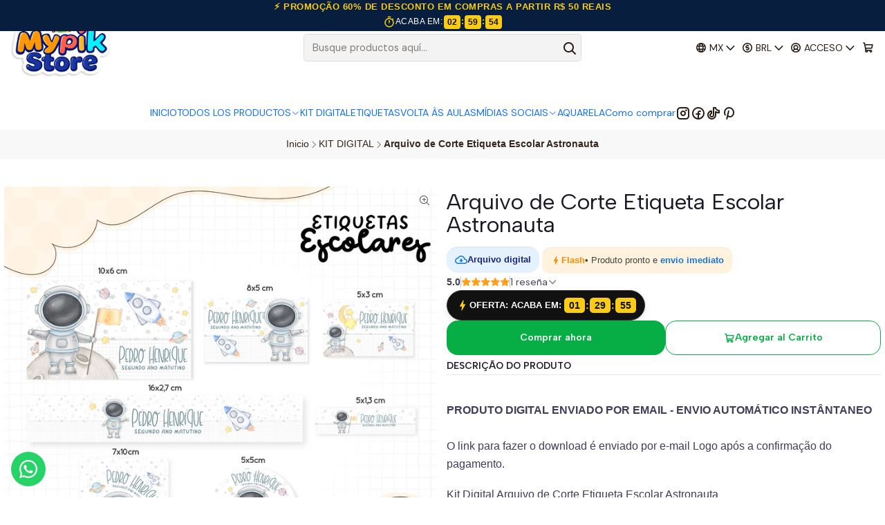

--- FILE ---
content_type: text/html; charset=utf-8
request_url: https://www.mypikstore.com.br/mx/kit-digital-etiqueta-escolar-astronauta-personalizada-2
body_size: 31726
content:






<!doctype html>

<html class="no-js" lang="es-MX" xmlns="http://www.w3.org/1999/xhtml">
  <head>
    

    <meta charset="UTF-8">
    <meta name="viewport" content="width=device-width, initial-scale=1.0">
    <title>Kit Digital Etiqueta Escolar Astronauta - Personalizada</title>
    <meta name="description" content="PRODUTO DIGITAL ENVIADO POR EMAIL - FRETE GRÁTIS VIA EMAIL**Após o pagamento aprovado envie o nome do Estudante e o Ano escolar através do Chat ou WhatsApp, se preferir outros dados na etiqueta informar também. Kit Digital Etiqueta Escolar AstronautaVOCÊ RECEBERÁ:Todas as etiquetas do anúncio no formato: PDF e JPG Personalizada com Nome do Estudant">
    <meta name="robots" content="follow, all">

    <link rel="preconnect" href="https://images.jumpseller.com">
    <link rel="preconnect" href="https://cdnx.jumpseller.com">
    <link rel="preconnect" href="https://assets.jumpseller.com">
    <link rel="preconnect" href="https://files.jumpseller.com">
    <link rel="preconnect" href="https://fonts.googleapis.com">
    <link rel="preconnect" href="https://fonts.gstatic.com" crossorigin>

    

<!-- Facebook Meta tags for Product -->
<meta property="fb:app_id" content="283643215104248">

    <meta property="og:id" content="17366670">
    <meta property="og:title" content="Arquivo de Corte Etiqueta Escolar Astronauta ">
    <meta property="og:type" content="product">
    
      
        <meta property="og:image" content="https://cdnx.jumpseller.com/digitalstore/image/30828448/etiqueta_escolar_astronalta.png?1673541452">
      

    

    

    <meta property="product:is_product_shareable" content="1">

    
      <meta property="product:original_price:amount" content="10.0">
      <meta property="product:price:amount" content="8.0">
      
        <meta property="product:availability" content="instock">
      
    

    <meta property="product:original_price:currency" content="BRL">
    <meta property="product:price:currency" content="BRL">
  

<meta property="og:description" content="PRODUTO DIGITAL ENVIADO POR EMAIL - FRETE GRÁTIS VIA EMAIL**Após o pagamento aprovado envie o nome do Estudante e o Ano escolar através do Chat ou WhatsApp, se preferir outros dados na etiqueta informar também. Kit Digital Etiqueta Escolar AstronautaVOCÊ RECEBERÁ:Todas as etiquetas do anúncio no formato: PDF e JPG Personalizada com Nome do Estudant">
<meta property="og:url" content="https://www.mypikstore.com.br/mx/kit-digital-etiqueta-escolar-astronauta-personalizada-2">
<meta property="og:site_name" content="Kits Digitais - Mypik Store ">
<meta name="twitter:card" content="summary">


  <meta property="og:locale" content="es_MX">

  <meta property="og:locale:alternate" content="pt_BR">

  <meta property="og:locale:alternate" content="es">

  <meta property="og:locale:alternate" content="es_CL">



    
      <link rel="alternate" 
          hreflang="es-MX"
         href="https://www.mypikstore.com.br/mx/kit-digital-etiqueta-escolar-astronauta-personalizada-2">
    
      <link rel="alternate" 
          hreflang="pt-BR"
         href="https://www.mypikstore.com.br/kit-digital-etiqueta-escolar-astronauta-personalizada-2">
    
      <link rel="alternate" 
          hreflang="es"
         href="https://www.mypikstore.com.br/es/kit-digital-etiqueta-escolar-astronauta-personalizada-2">
    
      <link rel="alternate" 
          hreflang="es-CL"
         href="https://www.mypikstore.com.br/cl/kit-digital-etiqueta-escolar-astronauta-personalizada-2">
    

    <link rel="canonical" href="https://www.mypikstore.com.br/mx/kit-digital-etiqueta-escolar-astronauta-personalizada-2">

    
    <link rel="apple-touch-icon" type="image/x-icon" href="https://cdnx.jumpseller.com/digitalstore/image/31682506/resize/57/57?1675902185" sizes="57x57">
    <link rel="apple-touch-icon" type="image/x-icon" href="https://cdnx.jumpseller.com/digitalstore/image/31682506/resize/60/60?1675902185" sizes="60x60">
    <link rel="apple-touch-icon" type="image/x-icon" href="https://cdnx.jumpseller.com/digitalstore/image/31682506/resize/72/72?1675902185" sizes="72x72">
    <link rel="apple-touch-icon" type="image/x-icon" href="https://cdnx.jumpseller.com/digitalstore/image/31682506/resize/76/76?1675902185" sizes="76x76">
    <link rel="apple-touch-icon" type="image/x-icon" href="https://cdnx.jumpseller.com/digitalstore/image/31682506/resize/114/114?1675902185" sizes="114x114">
    <link rel="apple-touch-icon" type="image/x-icon" href="https://cdnx.jumpseller.com/digitalstore/image/31682506/resize/120/120?1675902185" sizes="120x120">
    <link rel="apple-touch-icon" type="image/x-icon" href="https://cdnx.jumpseller.com/digitalstore/image/31682506/resize/144/144?1675902185" sizes="144x144">
    <link rel="apple-touch-icon" type="image/x-icon" href="https://cdnx.jumpseller.com/digitalstore/image/31682506/resize/152/152?1675902185" sizes="152x152">

    <link rel="icon" type="image/png" href="https://cdnx.jumpseller.com/digitalstore/image/31682506/resize/196/196?1675902185" sizes="196x196">
    <link rel="icon" type="image/png" href="https://cdnx.jumpseller.com/digitalstore/image/31682506/resize/160/160?1675902185" sizes="160x160">
    <link rel="icon" type="image/png" href="https://cdnx.jumpseller.com/digitalstore/image/31682506/resize/96/96?1675902185" sizes="96x96">
    <link rel="icon" type="image/png" href="https://cdnx.jumpseller.com/digitalstore/image/31682506/resize/32/32?1675902185" sizes="32x32">
    <link rel="icon" type="image/png" href="https://cdnx.jumpseller.com/digitalstore/image/31682506/resize/16/16?1675902185" sizes="16x16">

  <meta name="msapplication-TileColor" content="#95b200">
  <meta name="theme-color" content="#ffffff">



    <!-- jQuery -->
    <script src="https://cdnjs.cloudflare.com/ajax/libs/jquery/3.7.1/jquery.min.js" integrity="sha384-1H217gwSVyLSIfaLxHbE7dRb3v4mYCKbpQvzx0cegeju1MVsGrX5xXxAvs/HgeFs" crossorigin="anonymous" defer></script>

    <!-- Bootstrap -->
    <link rel="stylesheet" href="https://cdn.jsdelivr.net/npm/bootstrap@5.3.3/dist/css/bootstrap.min.css" integrity="sha384-QWTKZyjpPEjISv5WaRU9OFeRpok6YctnYmDr5pNlyT2bRjXh0JMhjY6hW+ALEwIH" crossorigin="anonymous" >

    <!-- Youtube-Background -->
    <script src="https://unpkg.com/youtube-background@1.1.8/jquery.youtube-background.min.js" integrity="sha384-/YXvVTPXDERZ0NZwmcXGCk5XwLkUALrlDB/GCXAmBu1WzubZeTTJDQBPlLD5JMKT" crossorigin="anonymous" defer></script>

    

    
      <!-- Swiper -->
      <link rel="stylesheet" href="https://cdn.jsdelivr.net/npm/swiper@11.2.7/swiper-bundle.min.css" integrity="sha384-BcvoXlBGZGOz275v0qWNyMLPkNeRLVmehEWtJzEAPL2fzOThyIiV5fhg1uAM20/B" crossorigin="anonymous" >
      <script src="https://cdn.jsdelivr.net/npm/swiper@11.2.7/swiper-bundle.min.js" integrity="sha384-hxqIvJQNSO0jsMWIgfNvs1+zhywbaDMqS9H+bHRTE7C/3RNfuSZpqhbK1dsJzhZs" crossorigin="anonymous" defer></script>
    

    <script type="application/ld+json">
  [
    {
      "@context": "https://schema.org",
      "@type": "BreadcrumbList",
      "itemListElement": [
        
          {
          "@type": "ListItem",
          "position": 1,
          "item": {
          "name": "Inicio",
          "@id": "/mx/"
          }
          }
          ,
        
          {
          "@type": "ListItem",
          "position": 2,
          "item": {
          "name": "KIT DIGITAL",
          "@id": "/mx/kit-digital"
          }
          }
          ,
        
          {
          "@type": "ListItem",
          "position": 3,
          "item": {
          "name": "Arquivo de Corte Etiqueta Escolar Astronauta "
          }
          }
          
        
      ]
    },
    {
      "@context": "https://schema.org/"
      ,
        "@type": "Product",
        "name": "Arquivo de Corte Etiqueta Escolar Astronauta ",
        "url": "https://www.mypikstore.com.br/mx/kit-digital-etiqueta-escolar-astronauta-personalizada-2",
        "itemCondition": "https://schema.org/NewCondition",
        
        "image": "https://cdnx.jumpseller.com/digitalstore/image/30828448/etiqueta_escolar_astronalta.png?1673541452",
        
        "description": "PRODUTO DIGITAL ENVIADO POR EMAIL - ENVIO AUTOMÁTICO&amp;nbsp;INSTÂNTANEO&amp;nbsp;O link para fazer o download é enviado por e-mail Logo após a confirmação do pagamento.Kit Digital Arquivo de Corte&amp;nbsp;Etiqueta Escolar AstronautaVOCÊ RECEBERÁ:Todas as etiquetas do anúncio Limpas para você mesmo Personalizar&amp;nbsp;com o nome que preferirFormato: PNG, STUDIO, PDF e a Font instalável usada.*Brinde Arte Caneca em formato&amp;nbsp;PNG&amp;nbsp;Mypik Store",
        
        
        "aggregateRating": {
          "@type": "AggregateRating",
          "ratingValue": "5.0",
          "reviewCount": "1"
        },
        
        
          "category": "KIT DIGITAL",
        
        "offers": {
          
            "@type": "Offer",
            "itemCondition": "https://schema.org/NewCondition",
            
            "availability": "https://schema.org/InStock",
            
            
              
              
            
            "price": "8.0",
          
          "priceCurrency": "BRL",
          "seller": {
            "@type": "Organization",
            "name": "Kits Digitais - Mypik Store "
          },
          "url": "https://www.mypikstore.com.br/mx/kit-digital-etiqueta-escolar-astronauta-personalizada-2",
          "shippingDetails": [
            {
            "@type": "OfferShippingDetails",
            "shippingDestination": [
            
            {
              "@type": "DefinedRegion",
              "addressCountry": "AF"
            },
            
            {
              "@type": "DefinedRegion",
              "addressCountry": "AL"
            },
            
            {
              "@type": "DefinedRegion",
              "addressCountry": "DE"
            },
            
            {
              "@type": "DefinedRegion",
              "addressCountry": "AD"
            },
            
            {
              "@type": "DefinedRegion",
              "addressCountry": "AO"
            },
            
            {
              "@type": "DefinedRegion",
              "addressCountry": "AI"
            },
            
            {
              "@type": "DefinedRegion",
              "addressCountry": "AQ"
            },
            
            {
              "@type": "DefinedRegion",
              "addressCountry": "AG"
            },
            
            {
              "@type": "DefinedRegion",
              "addressCountry": "SA"
            },
            
            {
              "@type": "DefinedRegion",
              "addressCountry": "DZ"
            },
            
            {
              "@type": "DefinedRegion",
              "addressCountry": "AR"
            },
            
            {
              "@type": "DefinedRegion",
              "addressCountry": "AM"
            },
            
            {
              "@type": "DefinedRegion",
              "addressCountry": "AW"
            },
            
            {
              "@type": "DefinedRegion",
              "addressCountry": "AU"
            },
            
            {
              "@type": "DefinedRegion",
              "addressCountry": "AT"
            },
            
            {
              "@type": "DefinedRegion",
              "addressCountry": "AZ"
            },
            
            {
              "@type": "DefinedRegion",
              "addressCountry": "BS"
            },
            
            {
              "@type": "DefinedRegion",
              "addressCountry": "BD"
            },
            
            {
              "@type": "DefinedRegion",
              "addressCountry": "BB"
            },
            
            {
              "@type": "DefinedRegion",
              "addressCountry": "BH"
            },
            
            {
              "@type": "DefinedRegion",
              "addressCountry": "BE"
            },
            
            {
              "@type": "DefinedRegion",
              "addressCountry": "BZ"
            },
            
            {
              "@type": "DefinedRegion",
              "addressCountry": "BJ"
            },
            
            {
              "@type": "DefinedRegion",
              "addressCountry": "BY"
            },
            
            {
              "@type": "DefinedRegion",
              "addressCountry": "MM"
            },
            
            {
              "@type": "DefinedRegion",
              "addressCountry": "BO"
            },
            
            {
              "@type": "DefinedRegion",
              "addressCountry": "BA"
            },
            
            {
              "@type": "DefinedRegion",
              "addressCountry": "BW"
            },
            
            {
              "@type": "DefinedRegion",
              "addressCountry": "BR"
            },
            
            {
              "@type": "DefinedRegion",
              "addressCountry": "BN"
            },
            
            {
              "@type": "DefinedRegion",
              "addressCountry": "BG"
            },
            
            {
              "@type": "DefinedRegion",
              "addressCountry": "BF"
            },
            
            {
              "@type": "DefinedRegion",
              "addressCountry": "BI"
            },
            
            {
              "@type": "DefinedRegion",
              "addressCountry": "BT"
            },
            
            {
              "@type": "DefinedRegion",
              "addressCountry": "CV"
            },
            
            {
              "@type": "DefinedRegion",
              "addressCountry": "KH"
            },
            
            {
              "@type": "DefinedRegion",
              "addressCountry": "CM"
            },
            
            {
              "@type": "DefinedRegion",
              "addressCountry": "CA"
            },
            
            {
              "@type": "DefinedRegion",
              "addressCountry": "QA"
            },
            
            {
              "@type": "DefinedRegion",
              "addressCountry": "TD"
            },
            
            {
              "@type": "DefinedRegion",
              "addressCountry": "CZ"
            },
            
            {
              "@type": "DefinedRegion",
              "addressCountry": "CL"
            },
            
            {
              "@type": "DefinedRegion",
              "addressCountry": "CN"
            },
            
            {
              "@type": "DefinedRegion",
              "addressCountry": "CY"
            },
            
            {
              "@type": "DefinedRegion",
              "addressCountry": "CO"
            },
            
            {
              "@type": "DefinedRegion",
              "addressCountry": "KM"
            },
            
            {
              "@type": "DefinedRegion",
              "addressCountry": "CG"
            },
            
            {
              "@type": "DefinedRegion",
              "addressCountry": "CD"
            },
            
            {
              "@type": "DefinedRegion",
              "addressCountry": "KP"
            },
            
            {
              "@type": "DefinedRegion",
              "addressCountry": "KR"
            },
            
            {
              "@type": "DefinedRegion",
              "addressCountry": "CR"
            },
            
            {
              "@type": "DefinedRegion",
              "addressCountry": "CI"
            },
            
            {
              "@type": "DefinedRegion",
              "addressCountry": "HR"
            },
            
            {
              "@type": "DefinedRegion",
              "addressCountry": "CU"
            },
            
            {
              "@type": "DefinedRegion",
              "addressCountry": "CW"
            },
            
            {
              "@type": "DefinedRegion",
              "addressCountry": "DK"
            },
            
            {
              "@type": "DefinedRegion",
              "addressCountry": "DM"
            },
            
            {
              "@type": "DefinedRegion",
              "addressCountry": "EC"
            },
            
            {
              "@type": "DefinedRegion",
              "addressCountry": "EG"
            },
            
            {
              "@type": "DefinedRegion",
              "addressCountry": "SV"
            },
            
            {
              "@type": "DefinedRegion",
              "addressCountry": "AE"
            },
            
            {
              "@type": "DefinedRegion",
              "addressCountry": "ER"
            },
            
            {
              "@type": "DefinedRegion",
              "addressCountry": "SK"
            },
            
            {
              "@type": "DefinedRegion",
              "addressCountry": "SI"
            },
            
            {
              "@type": "DefinedRegion",
              "addressCountry": "ES"
            },
            
            {
              "@type": "DefinedRegion",
              "addressCountry": "US"
            },
            
            {
              "@type": "DefinedRegion",
              "addressCountry": "EE"
            },
            
            {
              "@type": "DefinedRegion",
              "addressCountry": "SZ"
            },
            
            {
              "@type": "DefinedRegion",
              "addressCountry": "ET"
            },
            
            {
              "@type": "DefinedRegion",
              "addressCountry": "RU"
            },
            
            {
              "@type": "DefinedRegion",
              "addressCountry": "PH"
            },
            
            {
              "@type": "DefinedRegion",
              "addressCountry": "FI"
            },
            
            {
              "@type": "DefinedRegion",
              "addressCountry": "FJ"
            },
            
            {
              "@type": "DefinedRegion",
              "addressCountry": "FR"
            },
            
            {
              "@type": "DefinedRegion",
              "addressCountry": "GA"
            },
            
            {
              "@type": "DefinedRegion",
              "addressCountry": "GM"
            },
            
            {
              "@type": "DefinedRegion",
              "addressCountry": "GE"
            },
            
            {
              "@type": "DefinedRegion",
              "addressCountry": "GH"
            },
            
            {
              "@type": "DefinedRegion",
              "addressCountry": "GI"
            },
            
            {
              "@type": "DefinedRegion",
              "addressCountry": "GD"
            },
            
            {
              "@type": "DefinedRegion",
              "addressCountry": "GR"
            },
            
            {
              "@type": "DefinedRegion",
              "addressCountry": "GL"
            },
            
            {
              "@type": "DefinedRegion",
              "addressCountry": "GP"
            },
            
            {
              "@type": "DefinedRegion",
              "addressCountry": "GU"
            },
            
            {
              "@type": "DefinedRegion",
              "addressCountry": "GT"
            },
            
            {
              "@type": "DefinedRegion",
              "addressCountry": "GF"
            },
            
            {
              "@type": "DefinedRegion",
              "addressCountry": "GG"
            },
            
            {
              "@type": "DefinedRegion",
              "addressCountry": "GN"
            },
            
            {
              "@type": "DefinedRegion",
              "addressCountry": "GQ"
            },
            
            {
              "@type": "DefinedRegion",
              "addressCountry": "GW"
            },
            
            {
              "@type": "DefinedRegion",
              "addressCountry": "GY"
            },
            
            {
              "@type": "DefinedRegion",
              "addressCountry": "HT"
            },
            
            {
              "@type": "DefinedRegion",
              "addressCountry": "HN"
            },
            
            {
              "@type": "DefinedRegion",
              "addressCountry": "HK"
            },
            
            {
              "@type": "DefinedRegion",
              "addressCountry": "HU"
            },
            
            {
              "@type": "DefinedRegion",
              "addressCountry": "IN"
            },
            
            {
              "@type": "DefinedRegion",
              "addressCountry": "ID"
            },
            
            {
              "@type": "DefinedRegion",
              "addressCountry": "IQ"
            },
            
            {
              "@type": "DefinedRegion",
              "addressCountry": "IR"
            },
            
            {
              "@type": "DefinedRegion",
              "addressCountry": "IE"
            },
            
            {
              "@type": "DefinedRegion",
              "addressCountry": "BV"
            },
            
            {
              "@type": "DefinedRegion",
              "addressCountry": "NF"
            },
            
            {
              "@type": "DefinedRegion",
              "addressCountry": "IM"
            },
            
            {
              "@type": "DefinedRegion",
              "addressCountry": "CX"
            },
            
            {
              "@type": "DefinedRegion",
              "addressCountry": "SX"
            },
            
            {
              "@type": "DefinedRegion",
              "addressCountry": "IS"
            },
            
            {
              "@type": "DefinedRegion",
              "addressCountry": "AX"
            },
            
            {
              "@type": "DefinedRegion",
              "addressCountry": "BQ"
            },
            
            {
              "@type": "DefinedRegion",
              "addressCountry": "BM"
            },
            
            {
              "@type": "DefinedRegion",
              "addressCountry": "KY"
            },
            
            {
              "@type": "DefinedRegion",
              "addressCountry": "CC"
            },
            
            {
              "@type": "DefinedRegion",
              "addressCountry": "CK"
            },
            
            {
              "@type": "DefinedRegion",
              "addressCountry": "FK"
            },
            
            {
              "@type": "DefinedRegion",
              "addressCountry": "FO"
            },
            
            {
              "@type": "DefinedRegion",
              "addressCountry": "GS"
            },
            
            {
              "@type": "DefinedRegion",
              "addressCountry": "HM"
            },
            
            {
              "@type": "DefinedRegion",
              "addressCountry": "MV"
            },
            
            {
              "@type": "DefinedRegion",
              "addressCountry": "MP"
            },
            
            {
              "@type": "DefinedRegion",
              "addressCountry": "MH"
            },
            
            {
              "@type": "DefinedRegion",
              "addressCountry": "SB"
            },
            
            {
              "@type": "DefinedRegion",
              "addressCountry": "TC"
            },
            
            {
              "@type": "DefinedRegion",
              "addressCountry": "UM"
            },
            
            {
              "@type": "DefinedRegion",
              "addressCountry": "VG"
            },
            
            {
              "@type": "DefinedRegion",
              "addressCountry": "VI"
            },
            
            {
              "@type": "DefinedRegion",
              "addressCountry": "IL"
            },
            
            {
              "@type": "DefinedRegion",
              "addressCountry": "IT"
            },
            
            {
              "@type": "DefinedRegion",
              "addressCountry": "JM"
            },
            
            {
              "@type": "DefinedRegion",
              "addressCountry": "JP"
            },
            
            {
              "@type": "DefinedRegion",
              "addressCountry": "JE"
            },
            
            {
              "@type": "DefinedRegion",
              "addressCountry": "JO"
            },
            
            {
              "@type": "DefinedRegion",
              "addressCountry": "KZ"
            },
            
            {
              "@type": "DefinedRegion",
              "addressCountry": "KE"
            },
            
            {
              "@type": "DefinedRegion",
              "addressCountry": "KG"
            },
            
            {
              "@type": "DefinedRegion",
              "addressCountry": "KI"
            },
            
            {
              "@type": "DefinedRegion",
              "addressCountry": "XK"
            },
            
            {
              "@type": "DefinedRegion",
              "addressCountry": "KW"
            },
            
            {
              "@type": "DefinedRegion",
              "addressCountry": "LS"
            },
            
            {
              "@type": "DefinedRegion",
              "addressCountry": "LV"
            },
            
            {
              "@type": "DefinedRegion",
              "addressCountry": "LB"
            },
            
            {
              "@type": "DefinedRegion",
              "addressCountry": "LR"
            },
            
            {
              "@type": "DefinedRegion",
              "addressCountry": "LY"
            },
            
            {
              "@type": "DefinedRegion",
              "addressCountry": "LI"
            },
            
            {
              "@type": "DefinedRegion",
              "addressCountry": "LT"
            },
            
            {
              "@type": "DefinedRegion",
              "addressCountry": "LU"
            },
            
            {
              "@type": "DefinedRegion",
              "addressCountry": "MO"
            },
            
            {
              "@type": "DefinedRegion",
              "addressCountry": "MK"
            },
            
            {
              "@type": "DefinedRegion",
              "addressCountry": "MG"
            },
            
            {
              "@type": "DefinedRegion",
              "addressCountry": "MY"
            },
            
            {
              "@type": "DefinedRegion",
              "addressCountry": "MW"
            },
            
            {
              "@type": "DefinedRegion",
              "addressCountry": "ML"
            },
            
            {
              "@type": "DefinedRegion",
              "addressCountry": "MT"
            },
            
            {
              "@type": "DefinedRegion",
              "addressCountry": "MA"
            },
            
            {
              "@type": "DefinedRegion",
              "addressCountry": "MQ"
            },
            
            {
              "@type": "DefinedRegion",
              "addressCountry": "MU"
            },
            
            {
              "@type": "DefinedRegion",
              "addressCountry": "MR"
            },
            
            {
              "@type": "DefinedRegion",
              "addressCountry": "YT"
            },
            
            {
              "@type": "DefinedRegion",
              "addressCountry": "MX"
            },
            
            {
              "@type": "DefinedRegion",
              "addressCountry": "FM"
            },
            
            {
              "@type": "DefinedRegion",
              "addressCountry": "MD"
            },
            
            {
              "@type": "DefinedRegion",
              "addressCountry": "MC"
            },
            
            {
              "@type": "DefinedRegion",
              "addressCountry": "MN"
            },
            
            {
              "@type": "DefinedRegion",
              "addressCountry": "ME"
            },
            
            {
              "@type": "DefinedRegion",
              "addressCountry": "MS"
            },
            
            {
              "@type": "DefinedRegion",
              "addressCountry": "MZ"
            },
            
            {
              "@type": "DefinedRegion",
              "addressCountry": "NA"
            },
            
            {
              "@type": "DefinedRegion",
              "addressCountry": "NR"
            },
            
            {
              "@type": "DefinedRegion",
              "addressCountry": "NP"
            },
            
            {
              "@type": "DefinedRegion",
              "addressCountry": "NI"
            },
            
            {
              "@type": "DefinedRegion",
              "addressCountry": "NE"
            },
            
            {
              "@type": "DefinedRegion",
              "addressCountry": "NG"
            },
            
            {
              "@type": "DefinedRegion",
              "addressCountry": "NU"
            },
            
            {
              "@type": "DefinedRegion",
              "addressCountry": "NO"
            },
            
            {
              "@type": "DefinedRegion",
              "addressCountry": "NC"
            },
            
            {
              "@type": "DefinedRegion",
              "addressCountry": "NZ"
            },
            
            {
              "@type": "DefinedRegion",
              "addressCountry": "OM"
            },
            
            {
              "@type": "DefinedRegion",
              "addressCountry": "NL"
            },
            
            {
              "@type": "DefinedRegion",
              "addressCountry": "PK"
            },
            
            {
              "@type": "DefinedRegion",
              "addressCountry": "PW"
            },
            
            {
              "@type": "DefinedRegion",
              "addressCountry": "PS"
            },
            
            {
              "@type": "DefinedRegion",
              "addressCountry": "PA"
            },
            
            {
              "@type": "DefinedRegion",
              "addressCountry": "PG"
            },
            
            {
              "@type": "DefinedRegion",
              "addressCountry": "PY"
            },
            
            {
              "@type": "DefinedRegion",
              "addressCountry": "PE"
            },
            
            {
              "@type": "DefinedRegion",
              "addressCountry": "PN"
            },
            
            {
              "@type": "DefinedRegion",
              "addressCountry": "PF"
            },
            
            {
              "@type": "DefinedRegion",
              "addressCountry": "PL"
            },
            
            {
              "@type": "DefinedRegion",
              "addressCountry": "PT"
            },
            
            {
              "@type": "DefinedRegion",
              "addressCountry": "PR"
            },
            
            {
              "@type": "DefinedRegion",
              "addressCountry": "GB"
            },
            
            {
              "@type": "DefinedRegion",
              "addressCountry": "CF"
            },
            
            {
              "@type": "DefinedRegion",
              "addressCountry": "LA"
            },
            
            {
              "@type": "DefinedRegion",
              "addressCountry": "DO"
            },
            
            {
              "@type": "DefinedRegion",
              "addressCountry": "SY"
            },
            
            {
              "@type": "DefinedRegion",
              "addressCountry": "RE"
            },
            
            {
              "@type": "DefinedRegion",
              "addressCountry": "RW"
            },
            
            {
              "@type": "DefinedRegion",
              "addressCountry": "RO"
            },
            
            {
              "@type": "DefinedRegion",
              "addressCountry": "EH"
            },
            
            {
              "@type": "DefinedRegion",
              "addressCountry": "WS"
            },
            
            {
              "@type": "DefinedRegion",
              "addressCountry": "AS"
            },
            
            {
              "@type": "DefinedRegion",
              "addressCountry": "BL"
            },
            
            {
              "@type": "DefinedRegion",
              "addressCountry": "KN"
            },
            
            {
              "@type": "DefinedRegion",
              "addressCountry": "SM"
            },
            
            {
              "@type": "DefinedRegion",
              "addressCountry": "MF"
            },
            
            {
              "@type": "DefinedRegion",
              "addressCountry": "PM"
            },
            
            {
              "@type": "DefinedRegion",
              "addressCountry": "VC"
            },
            
            {
              "@type": "DefinedRegion",
              "addressCountry": "SH"
            },
            
            {
              "@type": "DefinedRegion",
              "addressCountry": "LC"
            },
            
            {
              "@type": "DefinedRegion",
              "addressCountry": "VA"
            },
            
            {
              "@type": "DefinedRegion",
              "addressCountry": "ST"
            },
            
            {
              "@type": "DefinedRegion",
              "addressCountry": "SN"
            },
            
            {
              "@type": "DefinedRegion",
              "addressCountry": "RS"
            },
            
            {
              "@type": "DefinedRegion",
              "addressCountry": "SC"
            },
            
            {
              "@type": "DefinedRegion",
              "addressCountry": "SL"
            },
            
            {
              "@type": "DefinedRegion",
              "addressCountry": "SG"
            },
            
            {
              "@type": "DefinedRegion",
              "addressCountry": "SO"
            },
            
            {
              "@type": "DefinedRegion",
              "addressCountry": "LK"
            },
            
            {
              "@type": "DefinedRegion",
              "addressCountry": "ZA"
            },
            
            {
              "@type": "DefinedRegion",
              "addressCountry": "SD"
            },
            
            {
              "@type": "DefinedRegion",
              "addressCountry": "SS"
            },
            
            {
              "@type": "DefinedRegion",
              "addressCountry": "SE"
            },
            
            {
              "@type": "DefinedRegion",
              "addressCountry": "CH"
            },
            
            {
              "@type": "DefinedRegion",
              "addressCountry": "SR"
            },
            
            {
              "@type": "DefinedRegion",
              "addressCountry": "SJ"
            },
            
            {
              "@type": "DefinedRegion",
              "addressCountry": "TH"
            },
            
            {
              "@type": "DefinedRegion",
              "addressCountry": "TW"
            },
            
            {
              "@type": "DefinedRegion",
              "addressCountry": "TZ"
            },
            
            {
              "@type": "DefinedRegion",
              "addressCountry": "TJ"
            },
            
            {
              "@type": "DefinedRegion",
              "addressCountry": "IO"
            },
            
            {
              "@type": "DefinedRegion",
              "addressCountry": "TF"
            },
            
            {
              "@type": "DefinedRegion",
              "addressCountry": "TL"
            },
            
            {
              "@type": "DefinedRegion",
              "addressCountry": "TG"
            },
            
            {
              "@type": "DefinedRegion",
              "addressCountry": "TK"
            },
            
            {
              "@type": "DefinedRegion",
              "addressCountry": "TO"
            },
            
            {
              "@type": "DefinedRegion",
              "addressCountry": "TT"
            },
            
            {
              "@type": "DefinedRegion",
              "addressCountry": "TN"
            },
            
            {
              "@type": "DefinedRegion",
              "addressCountry": "TM"
            },
            
            {
              "@type": "DefinedRegion",
              "addressCountry": "TR"
            },
            
            {
              "@type": "DefinedRegion",
              "addressCountry": "TV"
            },
            
            {
              "@type": "DefinedRegion",
              "addressCountry": "UA"
            },
            
            {
              "@type": "DefinedRegion",
              "addressCountry": "UG"
            },
            
            {
              "@type": "DefinedRegion",
              "addressCountry": "UY"
            },
            
            {
              "@type": "DefinedRegion",
              "addressCountry": "UZ"
            },
            
            {
              "@type": "DefinedRegion",
              "addressCountry": "VU"
            },
            
            {
              "@type": "DefinedRegion",
              "addressCountry": "VE"
            },
            
            {
              "@type": "DefinedRegion",
              "addressCountry": "VN"
            },
            
            {
              "@type": "DefinedRegion",
              "addressCountry": "WF"
            },
            
            {
              "@type": "DefinedRegion",
              "addressCountry": "YE"
            },
            
            {
              "@type": "DefinedRegion",
              "addressCountry": "DJ"
            },
            
            {
              "@type": "DefinedRegion",
              "addressCountry": "ZM"
            },
            
            {
              "@type": "DefinedRegion",
              "addressCountry": "ZW"
            }
            ]
            }
          ]
        }
      
    }
  ]
</script>


    <style type="text/css" data-js-stylesheet="layout">
      
      
      
      

      
      
      
      
      
        @import url('https://fonts.googleapis.com/css2?family=Albert+Sans:ital,wght@0,100;0,200;0,300;0,400;0,500;0,600;0,700;0,800;1,100;1,200;1,300;1,400;1,500;1,600;1,700;1,800&family=DM+Sans:ital,wght@0,100;0,200;0,300;0,400;0,500;0,600;0,700;0,800;1,100;1,200;1,300;1,400;1,500;1,600;1,700;1,800&display=swap');
      

      @import url('https://unpkg.com/@phosphor-icons/web@2.1.1/src/regular/style.css');
      
        @import url('https://unpkg.com/@phosphor-icons/web@2.1.1/src/bold/style.css');
      

      :root {
        --theme-icon-style: var(--icon-style-bold);
        --font-main: Albert Sans, sans-serif;
        --font-secondary: DM Sans, sans-serif;
        --font-store-name: Albert Sans, sans-serif;
        --font-buttons: Albert Sans, sans-serif;
        --font-base-size: 16px;
        --subtitle-size-desktop-number: 0.4;
        --subtitle-size-mobile-number: 0.3;
        
          --title-size-desktop: var(--title-size-medium-desktop);
          --title-size-mobile: var(--title-size-medium-mobile);
          --subtitle-size-desktop: calc(var(--title-size-desktop) * var(--subtitle-size-desktop-number));
          --subtitle-size-mobile: calc(var(--title-size-mobile) * var(--subtitle-size-mobile-number));
        
        --title-weight: 400;
        --title-spacing: 0px;
        --title-text-transform: initial;
        
          --description-size-desktop: var(--description-size-medium-desktop);
          --description-size-mobile: var(--description-size-medium-mobile);
        
        --subtitle-weight: 400;
        --subtitle-spacing: 0px;
        --subtitle-text-transform: uppercase;
        --store-name-size-desktop: var(--store-name-desktop-large);
        --store-name-size-mobile: var(--store-name-mobile-large);
        --store-name-weight: 400;

        
            --radius-style: 5px;
            --radius-style-adapt: var(--radius-style);
            --radius-style-inner: calc(var(--radius-style) * 0.5);
            
              --pb-radius-style: var(--radius-style);
              --pb-radius-style-inner: var(--radius-style-inner);
            
            
              --article-block-radius-style: var(--radius-style);
              --article-block-radius-style-adapt: var(--radius-style-adapt);
            
          

        
            --button-style: calc(var(--font-base-size) * 1);
        
        --button-transform: inherit;

        
          --theme-section-padding: var(--theme-section-padding-small);
          --theme-block-padding: var(--theme-block-padding-small);
          --section-content-margin: calc(-1 * var(--theme-block-padding));
          --section-content-padding: var(--theme-block-padding);
          --theme-block-wrapper-gap: calc(var(--theme-block-padding) * 2);
        
        --theme-block-padding-inner: calc(var(--font-base-size) * 0.75);

        --theme-border-style: solid;
        --theme-border-thickness: 1px;
        --theme-button-hover-size: 2px;

        --button-font-size-desktop: 14px;
        --button-font-size-mobile: 12px;

        --theme-heading-underline-thickness-desktop: 2px;
        --theme-heading-underline-thickness-mobile: 2px;
        --theme-heading-underline-width-desktop: 130px;
        --theme-heading-underline-width-mobile: 130px;

        --cart-header-logo-height-desktop: 72px;
        --cart-header-logo-height-mobile: 40px;

        
            --pb-padding: calc(var(--font-base-size) * 0.5);
        
        --pb-alignment: start;
        
          --pb-font-size-desktop: calc(var(--font-base-size) * 1);
          --pb-font-size-mobile: calc(var(--font-base-size) * 1);
        
        --pb-name-weight: 600;
        --pb-name-spacing: 0px;
        --pb-name-text-transform: initial;
        
          --pb-labels-font-size-desktop: calc(var(--font-base-size) * 0.7);
          --pb-labels-font-size-mobile: calc(var(--font-base-size) * 0.7);
        
        --pb-color-label-status-bg: #FFFFFF;
        --pb-color-label-status-text: #000000;
        --pb-color-label-status-border: rgba(0, 0, 0, 0.1);
        --pb-color-label-new-bg: #25D366;
        --pb-color-label-new-text: #FFFFFF;
        --pb-image-dimension: var(--aspect-ratio-square);
        
            --pb-colors-style-outer: 20px;
            --pb-colors-style-inner: 20px;
          
        
          --pb-colors-size-desktop: 20px;
          --pb-colors-size-mobile: 16px;
        
        
          --pb-actions-font-size-desktop: calc(var(--pb-font-size-desktop) * 2.5);
          --pb-actions-font-size-mobile: calc(var(--pb-font-size-mobile) * 2);
        
        --pb-card-border-opacity: 0.1;

        
            --article-block-content-padding: calc(var(--font-base-size) * 0.5);
          
        
          --article-block-font-size-desktop: calc(var(--font-base-size) * 1.3125);
          --article-block-font-size-mobile: calc(var(--font-base-size) * 1.125);
          --article-block-line-height: var(--font-base-line-height);
          --article-block-line-height-excerpt: calc(var(--article-block-line-height) * 0.8);
        
        --article-block-title-weight: 400;
        --article-block-title-spacing: 0px;
        --article-block-title-transform: initial;
        --article-block-border-opacity: 0.5;

        --store-whatsapp-spacing: 1rem;
        --store-whatsapp-color-icon: #FFFFFF;
        --store-whatsapp-color-bg: #25D366;
        --store-whatsapp-color-bg-hover: #128C7E;
        --store-whatsapp-color-message-text: #000000;
        --store-whatsapp-color-message-bg: #FFFFFF;
        --store-whatsapp-color-message-shadow: rgba(0, 0, 0, 0.2);

        --av-popup-color-bg: #FFFFFF;
        --av-popup-color-text: #222222;
        --av-popup-color-button-accept-bg: #329B4F;
        --av-popup-color-button-accept-text: #FFFFFF;
        --av-popup-color-button-reject-bg: #DC2D13;
        --av-popup-color-button-reject-text: #FFFFFF;

        --breadcrumbs-margin-top: 8px;
        --breadcrumbs-margin-bottom: 8px;
        --breadcrumbs-alignment-desktop: center;
        --breadcrumbs-alignment-mobile: center;

        --color-discount: #DC2D13;
        --color-discount-text: #FFFFFF;
        --color-ratings: #FF9F1C;
        --color-additional-icon: #000000;
        --color-additional-icon-active: #ED0914;
        --color-additional-background: #FFFFFF;
        --color-additional-border: rgba(0, 0, 0, 0.1);

        --carousel-nav-size: 20px;

        --theme-pb-image-transition: var(--theme-image-overlap);
        --theme-pb-image-transition-hover: var(--theme-image-overlap-hover);
      }

      
      .product-block,
      [data-bundle-color="default"] {
        --color-background: #FFFFFF;
        --color-background-contrast: #222222;
        --color-background-contrast-op05: rgba(34, 34, 34, 0.05);
        --color-background-contrast-op3: rgba(34, 34, 34, 0.3);
        --color-background-contrast-op7: rgba(34, 34, 34, 0.7);
        --color-background-op0: rgba(255, 255, 255, 0.0);
        --color-main: #1B1825;
        --color-main-op05: rgba(27, 24, 37, 0.05);
        --color-main-op1: rgba(27, 24, 37, 0.1);
        --color-main-op2: rgba(27, 24, 37, 0.2);
        --color-main-op3: rgba(27, 24, 37, 0.3);
        --color-main-op5: rgba(27, 24, 37, 0.5);
        --color-main-op7: rgba(27, 24, 37, 0.7);
        --color-secondary: #413C58;
        --color-secondary-op05: rgba(65, 60, 88, 0.05);
        --color-secondary-op1: rgba(65, 60, 88, 0.1);
        --color-secondary-op3: rgba(65, 60, 88, 0.3);
        --color-secondary-op7: rgba(65, 60, 88, 0.7);
        --color-links: #E40F73;
        --color-links-hover: #1B1825;
        --color-links-badge-hover: #f01c80;
        --color-links-contrast: #FFFFFF;
        --color-button-main-bg: #06AE45;
        --color-button-main-bg-hover: #08ec5d;
        --color-button-main-text: #FAFAFB;
        --color-button-secondary-bg: #128C7E;
        --color-button-secondary-bg-hover: #19c4b1;
        --color-button-secondary-text: #FFFFFF;
        --color-border: var(--color-main-op1);
        --color-selection-text: #FFFFFF;
        --color-overlay: #FFFFFF;

        color: var(--color-main);
        background: var(--color-background);
      }
      
      
      [data-bundle-color="system-1"] {
        --color-background: #071E3F;
        --color-background-contrast: #FFFFFF;
        --color-background-contrast-op05: rgba(255, 255, 255, 0.05);
        --color-background-contrast-op3: rgba(255, 255, 255, 0.3);
        --color-background-contrast-op7: rgba(255, 255, 255, 0.7);
        --color-background-op0: rgba(7, 30, 63, 0.0);
        --color-main: #FFDC00;
        --color-main-op05: rgba(255, 220, 0, 0.05);
        --color-main-op1: rgba(255, 220, 0, 0.1);
        --color-main-op2: rgba(255, 220, 0, 0.2);
        --color-main-op3: rgba(255, 220, 0, 0.3);
        --color-main-op5: rgba(255, 220, 0, 0.5);
        --color-main-op7: rgba(255, 220, 0, 0.7);
        --color-secondary: #FDEEAF;
        --color-secondary-op05: rgba(253, 238, 175, 0.05);
        --color-secondary-op1: rgba(253, 238, 175, 0.1);
        --color-secondary-op3: rgba(253, 238, 175, 0.3);
        --color-secondary-op7: rgba(253, 238, 175, 0.7);
        --color-links: #8CBAB4;
        --color-links-hover: #FFDC00;
        --color-links-badge-hover: #9cc4be;
        --color-links-contrast: #222222;
        --color-button-main-bg: #5BCCF6;
        --color-button-main-bg-hover: #97dff9;
        --color-button-main-text: #030E12;
        --color-button-secondary-bg: #F0C105;
        --color-button-secondary-bg-hover: #fbd43a;
        --color-button-secondary-text: #030E12;
        --color-border: var(--color-main-op1);
        --color-selection-text: #222222;
        --color-overlay: #071E3F;

        color: var(--color-main);
        background: var(--color-background);
      }
      
      
      [data-bundle-color="system-2"] {
        --color-background: #F8F8F8;
        --color-background-contrast: #222222;
        --color-background-contrast-op05: rgba(34, 34, 34, 0.05);
        --color-background-contrast-op3: rgba(34, 34, 34, 0.3);
        --color-background-contrast-op7: rgba(34, 34, 34, 0.7);
        --color-background-op0: rgba(248, 248, 248, 0.0);
        --color-main: #261C15;
        --color-main-op05: rgba(38, 28, 21, 0.05);
        --color-main-op1: rgba(38, 28, 21, 0.1);
        --color-main-op2: rgba(38, 28, 21, 0.2);
        --color-main-op3: rgba(38, 28, 21, 0.3);
        --color-main-op5: rgba(38, 28, 21, 0.5);
        --color-main-op7: rgba(38, 28, 21, 0.7);
        --color-secondary: #35271D;
        --color-secondary-op05: rgba(53, 39, 29, 0.05);
        --color-secondary-op1: rgba(53, 39, 29, 0.1);
        --color-secondary-op3: rgba(53, 39, 29, 0.3);
        --color-secondary-op7: rgba(53, 39, 29, 0.7);
        --color-links: #007EA7;
        --color-links-hover: #261C15;
        --color-links-badge-hover: #0091c0;
        --color-links-contrast: #FFFFFF;
        --color-button-main-bg: #261C15;
        --color-button-main-bg-hover: #4f3a2c;
        --color-button-main-text: #F5F5F5;
        --color-button-secondary-bg: #6B818C;
        --color-button-secondary-bg-hover: #8ea0a9;
        --color-button-secondary-text: #FFFFFF;
        --color-border: var(--color-main-op1);
        --color-selection-text: #FFFFFF;
        --color-overlay: #F8F8F8;

        color: var(--color-main);
        background: var(--color-background);
      }
      
      
      [data-bundle-color="system-3"] {
        --color-background: #FFFFFF;
        --color-background-contrast: #222222;
        --color-background-contrast-op05: rgba(34, 34, 34, 0.05);
        --color-background-contrast-op3: rgba(34, 34, 34, 0.3);
        --color-background-contrast-op7: rgba(34, 34, 34, 0.7);
        --color-background-op0: rgba(255, 255, 255, 0.0);
        --color-main: #261C15;
        --color-main-op05: rgba(38, 28, 21, 0.05);
        --color-main-op1: rgba(38, 28, 21, 0.1);
        --color-main-op2: rgba(38, 28, 21, 0.2);
        --color-main-op3: rgba(38, 28, 21, 0.3);
        --color-main-op5: rgba(38, 28, 21, 0.5);
        --color-main-op7: rgba(38, 28, 21, 0.7);
        --color-secondary: #35271D;
        --color-secondary-op05: rgba(53, 39, 29, 0.05);
        --color-secondary-op1: rgba(53, 39, 29, 0.1);
        --color-secondary-op3: rgba(53, 39, 29, 0.3);
        --color-secondary-op7: rgba(53, 39, 29, 0.7);
        --color-links: #007EA7;
        --color-links-hover: #261C15;
        --color-links-badge-hover: #0091c0;
        --color-links-contrast: #FFFFFF;
        --color-button-main-bg: #261C15;
        --color-button-main-bg-hover: #4f3a2c;
        --color-button-main-text: #F5F5F5;
        --color-button-secondary-bg: #6B818C;
        --color-button-secondary-bg-hover: #8ea0a9;
        --color-button-secondary-text: #FFFFFF;
        --color-border: var(--color-main-op1);
        --color-selection-text: #FFFFFF;
        --color-overlay: #FFFFFF;

        color: var(--color-main);
        background: var(--color-background);
      }
      
      
      [data-bundle-color="system-4"] {
        --color-background: #FFFFFF;
        --color-background-contrast: #222222;
        --color-background-contrast-op05: rgba(34, 34, 34, 0.05);
        --color-background-contrast-op3: rgba(34, 34, 34, 0.3);
        --color-background-contrast-op7: rgba(34, 34, 34, 0.7);
        --color-background-op0: rgba(255, 255, 255, 0.0);
        --color-main: #261C15;
        --color-main-op05: rgba(38, 28, 21, 0.05);
        --color-main-op1: rgba(38, 28, 21, 0.1);
        --color-main-op2: rgba(38, 28, 21, 0.2);
        --color-main-op3: rgba(38, 28, 21, 0.3);
        --color-main-op5: rgba(38, 28, 21, 0.5);
        --color-main-op7: rgba(38, 28, 21, 0.7);
        --color-secondary: #35271D;
        --color-secondary-op05: rgba(53, 39, 29, 0.05);
        --color-secondary-op1: rgba(53, 39, 29, 0.1);
        --color-secondary-op3: rgba(53, 39, 29, 0.3);
        --color-secondary-op7: rgba(53, 39, 29, 0.7);
        --color-links: #007EA7;
        --color-links-hover: #261C15;
        --color-links-badge-hover: #0091c0;
        --color-links-contrast: #FFFFFF;
        --color-button-main-bg: #261C15;
        --color-button-main-bg-hover: #4f3a2c;
        --color-button-main-text: #F5F5F5;
        --color-button-secondary-bg: #6B818C;
        --color-button-secondary-bg-hover: #8ea0a9;
        --color-button-secondary-text: #FFFFFF;
        --color-border: var(--color-main-op1);
        --color-selection-text: #FFFFFF;
        --color-overlay: #FFFFFF;

        color: var(--color-main);
        background: var(--color-background);
      }
      
      
      [data-bundle-color="bundle-e4df1a158e4a8"] {
        --color-background: #FAFAFB;
        --color-background-contrast: #222222;
        --color-background-contrast-op05: rgba(34, 34, 34, 0.05);
        --color-background-contrast-op3: rgba(34, 34, 34, 0.3);
        --color-background-contrast-op7: rgba(34, 34, 34, 0.7);
        --color-background-op0: rgba(250, 250, 251, 0.0);
        --color-main: #1B1825;
        --color-main-op05: rgba(27, 24, 37, 0.05);
        --color-main-op1: rgba(27, 24, 37, 0.1);
        --color-main-op2: rgba(27, 24, 37, 0.2);
        --color-main-op3: rgba(27, 24, 37, 0.3);
        --color-main-op5: rgba(27, 24, 37, 0.5);
        --color-main-op7: rgba(27, 24, 37, 0.7);
        --color-secondary: #413C58;
        --color-secondary-op05: rgba(65, 60, 88, 0.05);
        --color-secondary-op1: rgba(65, 60, 88, 0.1);
        --color-secondary-op3: rgba(65, 60, 88, 0.3);
        --color-secondary-op7: rgba(65, 60, 88, 0.7);
        --color-links: #58B09C;
        --color-links-hover: #1B1825;
        --color-links-badge-hover: #69b8a6;
        --color-links-contrast: #FFFFFF;
        --color-button-main-bg: #194F92;
        --color-button-main-bg-hover: #226cc8;
        --color-button-main-text: #FAFAFB;
        --color-button-secondary-bg: #128C7E;
        --color-button-secondary-bg-hover: #19c4b1;
        --color-button-secondary-text: #FFFFFF;
        --color-border: var(--color-main-op1);
        --color-selection-text: #FFFFFF;
        --color-overlay: #FAFAFB;

        color: var(--color-main);
        background: var(--color-background);
      }
      
      
      [data-bundle-color="bundle-bd93806fe26ca"] {
        --color-background: #FAFAFB;
        --color-background-contrast: #222222;
        --color-background-contrast-op05: rgba(34, 34, 34, 0.05);
        --color-background-contrast-op3: rgba(34, 34, 34, 0.3);
        --color-background-contrast-op7: rgba(34, 34, 34, 0.7);
        --color-background-op0: rgba(250, 250, 251, 0.0);
        --color-main: #000000;
        --color-main-op05: rgba(0, 0, 0, 0.05);
        --color-main-op1: rgba(0, 0, 0, 0.1);
        --color-main-op2: rgba(0, 0, 0, 0.2);
        --color-main-op3: rgba(0, 0, 0, 0.3);
        --color-main-op5: rgba(0, 0, 0, 0.5);
        --color-main-op7: rgba(0, 0, 0, 0.7);
        --color-secondary: #000000;
        --color-secondary-op05: rgba(0, 0, 0, 0.05);
        --color-secondary-op1: rgba(0, 0, 0, 0.1);
        --color-secondary-op3: rgba(0, 0, 0, 0.3);
        --color-secondary-op7: rgba(0, 0, 0, 0.7);
        --color-links: #071E3F;
        --color-links-hover: #000000;
        --color-links-badge-hover: #0a2956;
        --color-links-contrast: #FFFFFF;
        --color-button-main-bg: #194F92;
        --color-button-main-bg-hover: #226cc8;
        --color-button-main-text: #FAFAFB;
        --color-button-secondary-bg: #EFB7BA;
        --color-button-secondary-bg-hover: #fbebec;
        --color-button-secondary-text: #FFFFFF;
        --color-border: var(--color-main-op1);
        --color-selection-text: #FFFFFF;
        --color-overlay: #FAFAFB;

        color: var(--color-main);
        background: var(--color-background);
      }
      
      
      [data-bundle-color="bundle-24663fe190411"] {
        --color-background: #FFFFFF;
        --color-background-contrast: #222222;
        --color-background-contrast-op05: rgba(34, 34, 34, 0.05);
        --color-background-contrast-op3: rgba(34, 34, 34, 0.3);
        --color-background-contrast-op7: rgba(34, 34, 34, 0.7);
        --color-background-op0: rgba(255, 255, 255, 0.0);
        --color-main: #261C15;
        --color-main-op05: rgba(38, 28, 21, 0.05);
        --color-main-op1: rgba(38, 28, 21, 0.1);
        --color-main-op2: rgba(38, 28, 21, 0.2);
        --color-main-op3: rgba(38, 28, 21, 0.3);
        --color-main-op5: rgba(38, 28, 21, 0.5);
        --color-main-op7: rgba(38, 28, 21, 0.7);
        --color-secondary: #413C58;
        --color-secondary-op05: rgba(65, 60, 88, 0.05);
        --color-secondary-op1: rgba(65, 60, 88, 0.1);
        --color-secondary-op3: rgba(65, 60, 88, 0.3);
        --color-secondary-op7: rgba(65, 60, 88, 0.7);
        --color-links: #128C7E;
        --color-links-hover: #261C15;
        --color-links-badge-hover: #15a392;
        --color-links-contrast: #FFFFFF;
        --color-button-main-bg: #128C7E;
        --color-button-main-bg-hover: #19c4b1;
        --color-button-main-text: #F5F5F5;
        --color-button-secondary-bg: #EFB7BA;
        --color-button-secondary-bg-hover: #fbebec;
        --color-button-secondary-text: #FFFFFF;
        --color-border: var(--color-main-op1);
        --color-selection-text: #FFFFFF;
        --color-overlay: #FFFFFF;

        color: var(--color-main);
        background: var(--color-background);
      }
      

      
      :is(.product-block__attributes, .store-product__attributes) {
        display: none !important;
      }
      

      .product-block__labels,
      .product-block__labels > .d-flex {
        align-items: start;
      }

      
          .product-block__label--status,
          .product-block__label--new {
            border-radius: 0px;
          }
        

      
        .product-block:has(.product-block__extras) .product-block__extras {
          right: 0;
        }

        @media screen and (max-width: 575px) {
          .product-block:has(.product-block__extras) .product-block__extras > * {
            right: calc(var(--pb-padding) * 2.5);
          }
        }

        @media screen and (min-width: 576px) {
          .product-block:has(.product-block__extras) .product-block__extras > * {
            right: calc(var(--pb-padding) * 3);
          }
        }
      

      

      

      
      .product-stock[data-label="available"] {
        display: inline-flex !important;
      }
      

      
      .product-stock__text-exact {
        display: none !important;
      }
      

      

      

      

      
        

        
            .product-block__label--discount {
              flex-direction: row;
              gap: calc(var(--pb-padding) * 0.25);
            }
          
      

      

      

      
        .button--style:before {
          display: none;
        }
      

      
      #product-quick-view .product-page__sku {
        display: none !important;
      }
      

      
      #product-quick-view .product-page__brand {
        display: none !important;
      }
      

      

      

      

      

      
      #product-quick-view .product-page__description {
        display: none !important;
      }
      

      

      

      
          .article-categories > .article-categories__link {
            gap: 0;
          }
          .article-categories__icon::before {
            font-family: var(--icon-style-regular);
            content: "\e2a2";
          }
        

      
    </style>

    <link rel="stylesheet" href="https://assets.jumpseller.com/store/digitalstore/themes/919078/app.min.css?1767640787">
    
    
    
    
      <link rel="stylesheet" href="https://cdnjs.cloudflare.com/ajax/libs/aos/2.3.4/aos.css" integrity="sha512-1cK78a1o+ht2JcaW6g8OXYwqpev9+6GqOkz9xmBN9iUUhIndKtxwILGWYOSibOKjLsEdjyjZvYDq/cZwNeak0w==" crossorigin="anonymous" rel="preload" as="style" onload="this.onload=null;this.rel=&#39;stylesheet&#39;">
      <noscript><link rel="stylesheet" href="https://cdnjs.cloudflare.com/ajax/libs/aos/2.3.4/aos.css" integrity="sha512-1cK78a1o+ht2JcaW6g8OXYwqpev9+6GqOkz9xmBN9iUUhIndKtxwILGWYOSibOKjLsEdjyjZvYDq/cZwNeak0w==" crossorigin="anonymous" ></noscript>
    

    








































<script type="application/json" id="theme-data">
  {
    "is_preview": false,
    "template": "product",
    "cart": {
      "url": "/mx/cart",
      "debounce": 50
    },
    "language": "mx",
    "order": {
      "totalOutstanding": 0.0,
      "productsCount": 0,
      "checkoutUrl": "https://www.mypikstore.com.br/mx/v2/checkout/vertical/",
      "url": "/mx/cart",
      "remainingForFreeShippingMessage": "",
      "minimumPurchase": {
        "conditionType": "",
        "conditionValue": 0
      }
    },
    "currency_code": "BRL",
    "translations": {
      "active_price": "Precio por unidad",
      "added_singular": "1 unidad de %{name} ha sido agregada.",
      "added_qty_plural": "%{qty} unidades de %{name} fueron agregadas.",
      "added_to_cart": "agregado al carrito",
      "add_to_cart": "Agregar al Carrito",
      "added_to_wishlist": "%{name} se agregó a tu lista de favoritos",
      "available_in_stock": "Disponible en stock",
      "buy": "Comprar",
      "buy_now": "Comprar ahora",
      "buy_now_not_allowed": "No puedes comprar ahora con la cantidad actual elegida.",
      "check_this": "Mira esto:",
      "choose_a_time_slot": "Elija un horario",
      "contact_us": "Contáctanos",
      "continue_shopping": "Seguir comprando",
      "copy_to_clipboard": "Copiar al portapapeles",
      "counter_text_weeks": "semanas",
      "counter_text_days": "días",
      "counter_text_hours": "horas",
      "counter_text_minutes": "minutos",
      "counter_text_seconds": "segundos",
      "customer_register_back_link_url": "/mx/customer/login",
      "customer_register_back_link_text": "¿Ya tienes una cuenta? Puedes ingresar aquí.",
      "discount_off": "Descuento (%)",
      "discount_message": "Esta promoción es válida desde %{date_begins} hasta %{date_expires}",
      "error_adding_to_cart": "Error al añadir al carrito",
      "error_updating_to_cart": "Error al actualizar el carrito",
      "error_adding_to_wishlist": "Error al añadir a la lista de favoritos",
      "error_removing_from_wishlist": "Error al eliminar de la lista de deseos",
      "files_too_large": "La suma del tamaño de los archivos seleccionados debe ser inferior a 10MB.",
      "fill_country_region_shipping": "Por favor ingresa el país y región para calcular los costos de envío.",
      "go_to": "Ir a",
      "go_to_cart": "Ir al carrito",
      "low_stock_basic": "Stock bajo",
      "low_stock_limited": "Date prisa, quedan pocas unidades",
      "low_stock_alert": "Date prisa, ya casi se agota",
      "low_stock_basic_exact": "Quedan %{qty} unidades",
      "low_stock_limited_exact": "Date prisa, solo quedan %{qty} unidades",
      "low_stock_alert_exact": "Date prisa, solo quedan %{qty} en stock",
      "minimum_quantity": "Cantidad mínima",
      "more_info": "Me gustaría saber más sobre este producto.",
      "newsletter_message_success": "Registrado con éxito",
      "newsletter_message_error": "Error al registrarse, por favor intenta nuevamente más tarde.",
      "newsletter_message_success_captcha": "Éxito en el captcha",
      "newsletter_message_error_captcha": "Error en captcha",
      "newsletter_text_placeholder": "email@dominio.com",
      "newsletter_text_button": "Suscríbete",
      "notify_me_when_available": "Notificarme cuando esté disponible",
      "no_shipping_methods": "No hay métodos de envío disponibles para tu dirección de envío.",
      "out_of_stock": "Agotado",
      "proceed_to_checkout": "Proceder al Pago",
      "product_stock_locations_link_text": "Ver en Google Maps",
      "removed_from_wishlist": "%{name} fue eliminado de tu Wishlist",
      "see_my_wishlist": "Ver mi lista de favoritos",
      "send_us_a_message": "",
      "share_on": "Compartir en",
      "show_more": "Muestra Más",
      "show_less": "Muestra menos",
      "success": "Éxito",
      "success_adding_to_cart": "Añadido al carro exitosamente",
      "success_adding_to_wishlist": "Añadido exitosamente a tu lista de favoritos",
      "success_removing_from_wishlist": "Eliminado exitosamente de tu lista de favoritos",
      "SKU": "SKU",
      "x_units_in_stock": "%{qty} unidades en stock",
      "lowest_price_message": "Precio más bajo en los últimos 30 días:"
    },
    "options": {
      "av_popup_button_reject_redirect": "https://jumpseller.com",
      "display_cart_notification": false,
      "filters_desktop": true,
      "pf_first_gallery_image": false,
      "quantity": "Cantidad",
      "tax_label": "+ impuestos",
      "price_without_tax_message": "Precio sin impuestos:"
    }
  }
</script>

<script>
  function callonDOMLoaded(callback) {
    document.readyState === 'loading' ? window.addEventListener('DOMContentLoaded', callback) : callback();
  }
  function callonComplete(callback) {
    document.readyState === 'complete' ? callback() : window.addEventListener('load', callback);
  }
  Object.defineProperty(window, 'theme', {
    value: Object.freeze(JSON.parse(document.querySelector('#theme-data').textContent)),
    writable: false,
    configurable: false,
  });
</script>


  <script>
    if (typeof Storage !== 'undefined') {
      if (localStorage.getItem('global_currency') === null) {
        const currency = window.theme.currency_code;
        localStorage.setItem('global_currency', currency);
        localStorage.setItem('store_currency', currency);
      }
    } else {
      console.warn('Unable to use multi-currency on this store. Please update your browser.');
      callonDOMLoaded(() => {
        const headerCurrencyDropdown = document.querySelector('#header-dropdown-currency');
        if (headerCurrencyDropdown) headerCurrencyDropdown.style.display = 'none';

        const mobileCurrencyDropdown = document.querySelector('#sidebar-dropdown-currency');
        if (mobileCurrencyDropdown) mobileCurrencyDropdown.parentElement.parentElement.classList = 'w-50 d-none';
      });
    }
  </script>



    
  <meta name="csrf-param" content="authenticity_token" />
<meta name="csrf-token" content="wp7eFuuqhkqlNo3wAn0K0Hsi_EMC8Jo_D-3nTkFMh_iB0TZzHJ3vZrjCvBNtSnyYJ-QQGY8cxqiT7qYTpdupUQ" />




  <script async src="https://www.googletagmanager.com/gtag/js?id=G-1W2K43YXFN"></script>


  <!-- Google Tag Manager -->
    <script>(function(w,d,s,l,i){w[l]=w[l]||[];w[l].push({'gtm.start':
    new Date().getTime(),event:'gtm.js'});var f=d.getElementsByTagName(s)[0],
    j=d.createElement(s),dl=l!='dataLayer'?'&l='+l:'';j.async=true;j.src=
    'https://www.googletagmanager.com/gtm.js?id='+i+dl;f.parentNode.insertBefore(j,f);
    })(window,document,'script','dataLayer', "GTM-TQV9C38");</script>
    <!-- End Google Tag Manager -->


  <script async src="https://www.googletagmanager.com/gtag/js?id=AW-952524332"></script>


<script>
  window.dataLayer = window.dataLayer || [];

  function gtag() {
    dataLayer.push(arguments);
  }

  gtag('js', new Date());

  // custom dimensions (for OKRs metrics)
  let custom_dimension_params = { custom_map: {} };
  
  custom_dimension_params['custom_map']['dimension1'] = 'theme';
  custom_dimension_params['theme'] = "simple";
  
  

  // Send events to Jumpseller GA Account
  // gtag('config', 'G-JBWEC7QQTS', Object.assign({}, { 'allow_enhanced_conversions': true }, custom_dimension_params));

  // Send events to Store Owner GA Account
  
  gtag('config', 'G-1W2K43YXFN');
  
  
  gtag('config', 'GTM-TQV9C38');
  
  
  gtag('config', 'AW-952524332', { 'allow_enhanced_conversions': true });
  

  

  let order_items = null;

  
  // view_item - a user follows a link that goes directly to a product page
  gtag('event', 'view_item', {
    currency: "BRL",
    items: [{
      item_id: "17366670",
      item_name: "Arquivo de Corte Etiqueta Escolar Astronauta ",
      discount: "2.0",
      item_brand: "",
      price: "10.0",
      currency: "BRL"
    }],
    value: "10.0",
  });

  

  
</script>











<script>
  // TikTok Pixel code

  // dont send tiktok events if page is rendered inside an iframe (like admin theme preview)
  if(window.self === window.top) {
    !function (w, d, t) {
    w.TiktokAnalyticsObject=t;var ttq=w[t]=w[t]||[];ttq.methods=["page","track","identify","instances","debug","on","off","once","ready","alias","group","enableCookie","disableCookie"],ttq.setAndDefer=function(t,e){t[e]=function(){t.push([e].concat(Array.prototype.slice.call(arguments,0)))}};for(var i=0;i<ttq.methods.length;i++)ttq.setAndDefer(ttq,ttq.methods[i]);ttq.instance=function(t){for(var e=ttq._i[t]||[],n=0;n<ttq.methods.length;n++)ttq.setAndDefer(e,ttq.methods[n]);return e},ttq.load=function(e,n){var i="https://analytics.tiktok.com/i18n/pixel/events.js";ttq._i=ttq._i||{},ttq._i[e]=[],ttq._i[e]._u=i,ttq._t=ttq._t||{},ttq._t[e]=+new Date,ttq._o=ttq._o||{},ttq._o[e]=n||{};var o=document.createElement("script");o.type="text/javascript",o.async=!0,o.src=i+"?sdkid="+e+"&lib="+t;var a=document.getElementsByTagName("script")[0];a.parentNode.insertBefore(o,a)};

    ttq.load('D0NPTNJC77U3N57DK6BG');
    // PageView - build audience views
    ttq.page();
    }(window, document, 'ttq');

    var data = {};

    data.currency = 'BRL';
    data.total = '0.0';

    

    data.contents = [{"content_id":17366670,"content_type":"product","content_name":"Arquivo de Corte Etiqueta Escolar Astronauta ","price":10.0,"quantity":1}];
    data.single_value = 10.0;

    // TikTok Pixel Advanced Matching
    

    ttq.identify({
      email: '',
      phone_number: ''
    })

    // AddToCart - released on page load after a product was added to cart
    

    
      // ViewContent - When a key page is viewed such as a product page
        ttq.track('ViewContent', {
          value: data.single_value,
          currency: data.currency,
          content_id: '17366670',
          content_name: document.title,
          content_type: "product",
          contents: data.contents,
        });

    
  }
</script>


<script src="https://files.jumpseller.com/javascripts/dist/jumpseller-2.0.0.js" defer="defer"></script><script src="https://budance-js.appdevelopergroup.co/public/js/budance.js?shop=1b6ae78ae925c70929f52e92d7c3ea21" async="async"></script>
<script src="https://smartbar-js.appdevelopergroup.co/public/js/smartbar.js?shop=1b6ae78ae925c70929f52e92d7c3ea21" async="async"></script>
<script src="https://cdn-te.e-goi.com/tng/abstract-cc-wrapper.min.js?client_id=1478496&amp;domain=www.mypikstore.com.br" async="async"></script>
</head>

  <body
    data-bundle-color="default"
    data-spacing="small"
    
    
  >
    <script src="https://assets.jumpseller.com/store/digitalstore/themes/919078/theme.min.js?1767640787" defer></script>
    <script src="https://assets.jumpseller.com/store/digitalstore/themes/919078/custom.min.js?1767640787" defer></script>
    

    <!-- Bootstrap JS -->
    <script src="https://cdn.jsdelivr.net/npm/bootstrap@5.3.3/dist/js/bootstrap.bundle.min.js" integrity="sha384-YvpcrYf0tY3lHB60NNkmXc5s9fDVZLESaAA55NDzOxhy9GkcIdslK1eN7N6jIeHz" crossorigin="anonymous" defer></script>
    <script>
      document.addEventListener('DOMContentLoaded', function () {
        const tooltipTriggerList = document.querySelectorAll('[data-bs-toggle="tooltip"]'); // Initialize Bootstrap Tooltips
        const tooltipList = [...tooltipTriggerList].map((tooltipTriggerEl) => new bootstrap.Tooltip(tooltipTriggerEl));
      });
    </script>

    

    <div class="main-container" data-layout="product">
      <div class="toast-notification__wrapper top-right"></div>
      <div id="top_components"><div id="component-24016444" class="theme-component show">





























<style>
  .header {
    --theme-max-width: 1320px;
    --header-logo-height-mobile: 60px;
    --header-logo-height-desktop: 90px;
    
    --header-items-font-size-desktop: 14px;
    --header-items-font-size-mobile: 16px;
  }
  body {
    --header-items-font-weight: 400;
    --header-nav-font-weight: 400;
    --header-nav-font-size-desktop: 14px;
    --header-nav-font-size-mobile: 16px;
    --header-nav-text-transform: initial;
  }
</style>

<header
  class="header header--push"
  data-fixed="false"
  data-border="false"
  data-uppercase="true"
  data-bundle-color="bundle-24663fe190411"
  data-version="v2"
  data-toolbar="false"
  data-overlap=""
  data-floating=""
  
  data-js-component="24016444"
>
  <div class="h-100 header__container">
    <div class="row h-100 align-items-center justify-content-between header__wrapper">
      
          <div class="col-12 col-lg header__column">













  
      <div class="theme-store-name">
        <a href="https://www.mypikstore.com.br/mx" class="header__brand" title="Ir a la página de inicio">
    <img src="https://assets.jumpseller.com/store/digitalstore/themes/919078/settings/aaa563ac625c45c16721/LOGO-02.png?1761655916" alt="Kits Digitais - Mypik Store " class="header__logo" width="400" height="239" loading="eager" decoding="auto" fetchpriority="high">
  </a>
      </div>
  

</div>

          <div class="col-auto header__column d-block d-lg-none">
            <ul class="justify-content-start header__menu">




  
  <li class="header__item d-flex">
    <button type="button" class="button header__link" data-bs-toggle="offcanvas" data-bs-target="#mobile-menu" aria-controls="mobile-menu" aria-label="Menú">
      
        <i class="theme-icon ph ph-list header__icon"></i>
      
      <div class="d-none d-md-block header__text">Menú</div>
    </button>
  </li>






</ul>
          </div>

          
            <div class="col col-lg header__column">





  


  
  <form
    
      class="header-search"
    
    method="get"
    action="/mx/search"
  >
    <button type="submit" class="button header-search__submit" title="Buscar"><i class="theme-icon ph ph-magnifying-glass"></i></button>

    <input
      type="text"
      
      class="text header-search__input"
      value=""
      name="q"
      placeholder="Busque productos aquí..."
    >
  </form>

  <a role="button" class="button d-block d-lg-none header__close-mobile-search toggle-header-search"><i class="ph ph-x"></i></a>




</div>
          

          <div class="col-auto col-lg header__column">
            <ul class="justify-content-end header__menu"><li class="header__item d-none d-lg-flex">

<button
  type="button"
  class="button header__link"
  id="header-dropdown-languages"
  data-bs-toggle="dropdown"
  data-bs-display="static"
  aria-expanded="false"
  aria-label="Idiomas"
>
  
    <i class="theme-icon ph ph-globe header__icon"></i>
  
  <div class="d-none d-md-block uppercase header__text">mx</div>
  <i class="theme-icon ph ph-caret-down header__angle"></i>
</button>

<ul class="dropdown-menu dropdown-menu-end theme-dropdown" aria-labelledby="header-dropdown-languages">
  
    <li class="theme-dropdown__item">
      <a href="https://www.mypikstore.com.br/mx/kit-digital-etiqueta-escolar-astronauta-personalizada-2" class="dropdown-item theme-dropdown__link theme-dropdown__link--active" title="Cambiar a Español (Mexico)">Español (Mexico) <i class="theme-icon ph ph-check"></i>
      </a>
    </li>
  
    <li class="theme-dropdown__item">
      <a href="https://www.mypikstore.com.br/kit-digital-etiqueta-escolar-astronauta-personalizada-2" class="dropdown-item theme-dropdown__link" title="Cambiar a Português (Brasil)">Português (Brasil)
      </a>
    </li>
  
    <li class="theme-dropdown__item">
      <a href="https://www.mypikstore.com.br/es/kit-digital-etiqueta-escolar-astronauta-personalizada-2" class="dropdown-item theme-dropdown__link" title="Cambiar a Español">Español
      </a>
    </li>
  
    <li class="theme-dropdown__item">
      <a href="https://www.mypikstore.com.br/cl/kit-digital-etiqueta-escolar-astronauta-personalizada-2" class="dropdown-item theme-dropdown__link" title="Cambiar a Español (Chile)">Español (Chile)
      </a>
    </li>
  
</ul>
</li><li class="header__item d-none d-lg-flex">

<button
  type="button"
  class="button header__link"
  id="header-dropdown-currency"
  data-bs-toggle="dropdown"
  data-bs-display="static"
  aria-expanded="false"
  aria-label="Moneda"
>
  
    <i class="theme-icon ph ph-currency-circle-dollar header__icon"></i>
  

  <div class="d-none d-md-block uppercase header__text">BRL</div>
  <i class="theme-icon ph ph-caret-down header__angle"></i>
</button>

<ul class="dropdown-menu dropdown-menu-end theme-dropdown" aria-labelledby="header-dropdown-currency">
  
    <li class="theme-dropdown__item">
      <a role="button" class="dropdown-item theme-dropdown__link" onclick="Jumpseller.setClientCurrency('ARS')" title="Cambiar a ARS">ARS
      </a>
    </li>
  
    <li class="theme-dropdown__item">
      <a role="button" class="dropdown-item theme-dropdown__link theme-dropdown__link--active" onclick="Jumpseller.setClientCurrency('BRL')" title="Cambiar a BRL">BRL <i class="theme-icon ph ph-check"></i>
      </a>
    </li>
  
    <li class="theme-dropdown__item">
      <a role="button" class="dropdown-item theme-dropdown__link" onclick="Jumpseller.setClientCurrency('CLP')" title="Cambiar a CLP">CLP
      </a>
    </li>
  
    <li class="theme-dropdown__item">
      <a role="button" class="dropdown-item theme-dropdown__link" onclick="Jumpseller.setClientCurrency('EUR')" title="Cambiar a EUR">EUR
      </a>
    </li>
  
    <li class="theme-dropdown__item">
      <a role="button" class="dropdown-item theme-dropdown__link" onclick="Jumpseller.setClientCurrency('MXN')" title="Cambiar a MXN">MXN
      </a>
    </li>
  
    <li class="theme-dropdown__item">
      <a role="button" class="dropdown-item theme-dropdown__link" onclick="Jumpseller.setClientCurrency('USD')" title="Cambiar a USD">USD
      </a>
    </li>
  
</ul>
</li>



















  

  

  
    <li class="header__item header__item--login">
      <button
        type="button"
        class="button dropdown-toggle header__link"
        id="header-dropdown-login"
        data-bs-toggle="dropdown"
        data-bs-display="static"
        aria-expanded="false"
        aria-label="Acceso"
      >
        
          <i class="theme-icon ph ph-user-circle header__icon"></i>
        
        
          <div class="d-none d-md-block header__text">Acceso</div>
        
        
          <i class="theme-icon ph ph-caret-down header__angle d-none d-sm-block"></i>
        
      </button>

      
    <ul class="dropdown-menu dropdown-menu-end theme-dropdown" aria-labelledby="header-dropdown-login">
      
        <li class="theme-dropdown__item">
          <a href="/mx/customer/login" class="dropdown-item theme-dropdown__link" title="Entra en tu cuenta">Ingresar</a>
        </li>

        <li class="theme-dropdown__item">
          <a href="/mx/customer/registration" class="dropdown-item theme-dropdown__link" title="Crear cuenta">Crear cuenta</a>
        </li>
      
    </ul>
  
    </li>
  






  
      <li class="header__item header__item--cart">
        
          <button
            type="button"
            class="button header__link"
            data-bs-toggle="offcanvas"
            data-bs-target="#sidebar-cart"
            aria-controls="sidebar-cart"
            aria-label="Carro"
          >
            
  
    <i class="theme-icon ph ph-shopping-cart header__icon"></i>
  

  <div class="header__text header__text--counter theme-cart-counter" data-products-count="0">0</div>

  

          </button>
        
      </li>
    

</ul>
          </div>
        
    </div>
  </div>
  <!-- end .header__container -->

  
    
  
    















<div
  class="d-none d-lg-block header-navigation header-navigation--no-spacing"
  
>
  <nav
    class="container d-flex align-items-start justify-content-center header-nav"
    data-border="true"
    data-uppercase="false"
    
    data-js-component="24016491"
  >
    <ul class="no-bullet justify-content-center header-nav__menu header-nav__menu--center">
      

      
        <li class="header-nav__item">
          
            <a
              
                href="/mx/"
              
              class="button header-nav__anchor"
              title="Ir a INICIO"
              
            >INICIO</a>
          
        </li>
      
        <li class="header-nav__item dropdown header-nav__item--hover">
          
            
                <a
                    href="/mx/todos-os-kits"
                  class="button header-nav__anchor"
                  title="Ir a TODOS LOS PRODUCTOS"
                  data-event="hover"
                  
                >TODOS LOS PRODUCTOS<i class="ph ph-caret-down header-nav__caret"></i>
                </a>
            

            
              <div class="dropdown-menu header-flyout">
  <ul class="no-bullet header-flyout__menu">
    
      <li class="header-flyout__item">
        
          <a
            href="/mx/todos-os-kits"
            class="dropdown-item header-flyout__link"
            title="Ir a Todos los Productos"
            
          >Todos los Productos</a>
        
      </li>
    
      <li class="header-flyout__item">
        
          <a
            href="/mx/lol-surprise"
            class="dropdown-item header-flyout__link"
            title="Ir a LOL Surprise"
            
          >LOL Surprise</a>
        
      </li>
    
      <li class="header-flyout__item">
        
          <a
            href="/mx/convites-digitais"
            class="dropdown-item header-flyout__link"
            title="Ir a Invitaciones Digitales"
            
          >Invitaciones Digitales</a>
        
      </li>
    
      <li class="header-flyout__item">
        
          <a
            href="/mx/natal"
            class="dropdown-item header-flyout__link"
            title="Ir a Navidad"
            
          >Navidad</a>
        
      </li>
    
      <li class="header-flyout__item">
        
          <a
            href="/mx/bailarinas"
            class="dropdown-item header-flyout__link"
            title="Ir a bailarines"
            
          >bailarines</a>
        
      </li>
    
      <li class="header-flyout__item">
        
          <a
            href="/mx/scrapbook"
            class="dropdown-item header-flyout__link"
            title="Ir a álbum de recortes"
            
          >álbum de recortes</a>
        
      </li>
    
      <li class="header-flyout__item">
        
          <a
            href="/mx/cha-de-bebe"
            class="dropdown-item header-flyout__link"
            title="Ir a Té de bebe"
            
          >Té de bebe</a>
        
      </li>
    
      <li class="header-flyout__item">
        
          <a
            href="/mx/kit-pascoa"
            class="dropdown-item header-flyout__link"
            title="Ir a Kit Pascua"
            
          >Kit Pascua</a>
        
      </li>
    
      <li class="header-flyout__item">
        
          <a
            href="/mx/arca-de-noe"
            class="dropdown-item header-flyout__link"
            title="Ir a Arca de Noe"
            
          >Arca de Noe</a>
        
      </li>
    
      <li class="header-flyout__item">
        
          <a
            href="/mx/marvel-super-herois"
            class="dropdown-item header-flyout__link"
            title="Ir a Superhéroes"
            
          >Superhéroes</a>
        
      </li>
    
      <li class="header-flyout__item">
        
          <a
            href="/mx/convites"
            class="dropdown-item header-flyout__link"
            title="Ir a invitaciones"
            
          >invitaciones</a>
        
      </li>
    
      <li class="header-flyout__item">
        
          <a
            href="/mx/kit-circo"
            class="dropdown-item header-flyout__link"
            title="Ir a Kit Circo"
            
          >Kit Circo</a>
        
      </li>
    
      <li class="header-flyout__item">
        
          <a
            href="/mx/kits-turma-da-monica"
            class="dropdown-item header-flyout__link"
            title="Ir a Kits Turma de Mónica"
            
          >Kits Turma de Mónica</a>
        
      </li>
    
      <li class="header-flyout__item">
        
          <a
            href="/mx/festa-de-aniversario-prontas"
            class="dropdown-item header-flyout__link"
            title="Ir a Fiesta de Cumpleaños lista"
            
          >Fiesta de Cumpleaños lista</a>
        
      </li>
    
      <li class="header-flyout__item">
        
          <a
            href="/mx/sonic"
            class="dropdown-item header-flyout__link"
            title="Ir a sónico"
            
          >sónico</a>
        
      </li>
    

    
      
        <li class="header-flyout__item">
          <a
            href="/mx/todos-os-kits"
            class="dropdown-item header-flyout__link header-flyout__link--last"
            title="Ir a TODOS LOS PRODUCTOS"
            
          >Ver todo<i class="ph ph-caret-double-right"></i>
          </a>
        </li>
      
    
  </ul>
</div>

            
          
        </li>
      
        <li class="header-nav__item">
          
            <a
              
                href="/mx/kit-digital"
              
              class="button header-nav__anchor"
              title="Ir a KIT DIGITAL"
              
            >KIT DIGITAL</a>
          
        </li>
      
        <li class="header-nav__item">
          
            <a
              
                href="/mx/etiquetas"
              
              class="button header-nav__anchor"
              title="Ir a ETIQUETAS"
              
            >ETIQUETAS</a>
          
        </li>
      
        <li class="header-nav__item">
          
            <a
              
                href="/mx/volta-as-aulas"
              
              class="button header-nav__anchor"
              title="Ir a VOLTA ÀS AULAS"
              
            >VOLTA ÀS AULAS</a>
          
        </li>
      
        <li class="header-nav__item dropdown header-nav__item--hover">
          
            
                <a
                    href="/mx/midias-sociais"
                  class="button header-nav__anchor"
                  title="Ir a MÍDIAS SOCIAIS"
                  data-event="hover"
                  
                >MÍDIAS SOCIAIS<i class="ph ph-caret-down header-nav__caret"></i>
                </a>
            

            
              <div class="dropdown-menu header-flyout">
  <ul class="no-bullet header-flyout__menu">
    
      <li class="header-flyout__item">
        
          <a
            href="/mx/midias-sociais/canvas"
            class="dropdown-item header-flyout__link"
            title="Ir a Canva"
            
          >Canva</a>
        
      </li>
    
      <li class="header-flyout__item">
        
          <a
            href="/mx/midias-sociais/photoshop"
            class="dropdown-item header-flyout__link"
            title="Ir a Photoshop"
            
          >Photoshop</a>
        
      </li>
    
      <li class="header-flyout__item">
        
          <a
            href="/mx/midias-sociais/coreldraw"
            class="dropdown-item header-flyout__link"
            title="Ir a CorelDraw"
            
          >CorelDraw</a>
        
      </li>
    
      <li class="header-flyout__item">
        
          <a
            href="/mx/midias-sociais/powerpoint"
            class="dropdown-item header-flyout__link"
            title="Ir a PowerPoint"
            
          >PowerPoint</a>
        
      </li>
    

    
      
        <li class="header-flyout__item">
          <a
            href="/mx/midias-sociais"
            class="dropdown-item header-flyout__link header-flyout__link--last"
            title="Ir a MÍDIAS SOCIAIS"
            
          >Ver todo<i class="ph ph-caret-double-right"></i>
          </a>
        </li>
      
    
  </ul>
</div>

            
          
        </li>
      
        <li class="header-nav__item">
          
            <a
              
                href="/mx/aquarela"
              
              class="button header-nav__anchor"
              title="Ir a AQUARELA"
              
            >AQUARELA</a>
          
        </li>
      
        <li class="header-nav__item">
          
            <a
              
                href="/mx/como-comprar"
              
              class="button header-nav__anchor"
              title="Ir a Como comprar"
              
            >Como comprar</a>
          
        </li>
      
    </ul>

    
      
        <ul class="no-bullet d-none d-lg-flex justify-content-center header-nav__menu header-nav__menu--social"><li class="header-nav__item"><a href="https://www.instagram.com/mypikstore" class="theme-social__link" title="Síguenos en Instagram" target="_blank">
    <i class="theme-icon ph ph-instagram-logo"></i>
  </a></li><li class="header-nav__item"><a href="https://www.facebook.com/mypik" class="theme-social__link" title="Síguenos en Facebook" target="_blank">
    <i class="theme-icon ph ph-facebook-logo"></i>
  </a></li><li class="header-nav__item"><a href="https://www.tiktok.com/@mypikstore" class="theme-social__link" title="Síguenos en TikTok" target="_blank">
    <i class="theme-icon ph ph-tiktok-logo"></i>
  </a></li><li class="header-nav__item"><a href="https://www.pinterest.com/mypikstore" class="theme-social__link" title="Síguenos en Pinterest" target="_blank">
    <i class="theme-icon ph ph-pinterest-logo"></i>
  </a></li></ul></nav>
</div>

  

  

  
</header>






<div
  class="offcanvas offcanvas-start sidebar"
  tabindex="-1"
  id="mobile-menu"
  aria-labelledby="mobile-menu-label"
  data-version="v2"
  data-bundle-color="bundle-24663fe190411"
>
  <div class="offcanvas-header sidebar-header sidebar-header--transparent">
    













    <img src="https://assets.jumpseller.com/store/digitalstore/themes/919078/settings/aaa563ac625c45c16721/LOGO-02.png?1761655916" alt="Kits Digitais - Mypik Store " class="sidebar-header__logo" width="400" height="239" loading="eager" decoding="auto" fetchpriority="high">
  


    <button type="button" class="button sidebar-header__close" data-bs-dismiss="offcanvas" aria-label="Cerrar"><i class="ph ph-x-circle"></i></button>
  </div>
  <!-- end .sidebar-header -->

  <div class="offcanvas-body sidebar-body">
    
  
  <div class="accordion sidebar-accordion" id="mobile-menu-accordion">
    
      
      

      <div class="accordion-item sidebar-accordion__item sidebar-accordion__item--level1">
        
          <a
            
              href="/mx/"
            
            class="button sidebar-accordion__button"
            title="Ir a INICIO"
            
          >INICIO</a>
        
      </div>
    
      
      

      <div class="accordion-item sidebar-accordion__item sidebar-accordion__item--level1">
        
          <button
            type="button"
            class="accordion-button button sidebar-accordion__button"
            data-bs-toggle="collapse"
            data-bs-target="#sidebar-accordion-collapse-8719077"
            aria-expanded="false"
            aria-controls="sidebar-accordion-collapse-8719077"
          >TODOS LOS PRODUCTOS<i class="ph ph-caret-down sidebar-accordion__caret"></i>
          </button>

          <div
            id="sidebar-accordion-collapse-8719077"
            class="accordion-collapse collapse"
            data-bs-parent="#mobile-menu-accordion"
          >
            <div class="accordion-body sidebar-accordion__body">
              <div class="accordion sidebar-accordion" id="sidebar-accordion-group-8719077">
                
                  
                  

<div class="accordion-item sidebar-accordion__item">
  
    <a
      
        href="/mx/todos-os-kits"
      
      class="button sidebar-accordion__button"
      title="Ir a Todos los Productos"
      
    >Todos los Productos</a>
  
</div>

                
                  
                  

<div class="accordion-item sidebar-accordion__item">
  
    <a
      
        href="/mx/lol-surprise"
      
      class="button sidebar-accordion__button"
      title="Ir a LOL Surprise"
      
    >LOL Surprise</a>
  
</div>

                
                  
                  

<div class="accordion-item sidebar-accordion__item">
  
    <a
      
        href="/mx/convites-digitais"
      
      class="button sidebar-accordion__button"
      title="Ir a Invitaciones Digitales"
      
    >Invitaciones Digitales</a>
  
</div>

                
                  
                  

<div class="accordion-item sidebar-accordion__item">
  
    <a
      
        href="/mx/natal"
      
      class="button sidebar-accordion__button"
      title="Ir a Navidad"
      
    >Navidad</a>
  
</div>

                
                  
                  

<div class="accordion-item sidebar-accordion__item">
  
    <a
      
        href="/mx/bailarinas"
      
      class="button sidebar-accordion__button"
      title="Ir a bailarines"
      
    >bailarines</a>
  
</div>

                
                  
                  

<div class="accordion-item sidebar-accordion__item">
  
    <a
      
        href="/mx/scrapbook"
      
      class="button sidebar-accordion__button"
      title="Ir a álbum de recortes"
      
    >álbum de recortes</a>
  
</div>

                
                  
                  

<div class="accordion-item sidebar-accordion__item">
  
    <a
      
        href="/mx/cha-de-bebe"
      
      class="button sidebar-accordion__button"
      title="Ir a Té de bebe"
      
    >Té de bebe</a>
  
</div>

                
                  
                  

<div class="accordion-item sidebar-accordion__item">
  
    <a
      
        href="/mx/kit-pascoa"
      
      class="button sidebar-accordion__button"
      title="Ir a Kit Pascua"
      
    >Kit Pascua</a>
  
</div>

                
                  
                  

<div class="accordion-item sidebar-accordion__item">
  
    <a
      
        href="/mx/arca-de-noe"
      
      class="button sidebar-accordion__button"
      title="Ir a Arca de Noe"
      
    >Arca de Noe</a>
  
</div>

                
                  
                  

<div class="accordion-item sidebar-accordion__item">
  
    <a
      
        href="/mx/marvel-super-herois"
      
      class="button sidebar-accordion__button"
      title="Ir a Superhéroes"
      
    >Superhéroes</a>
  
</div>

                
                  
                  

<div class="accordion-item sidebar-accordion__item">
  
    <a
      
        href="/mx/convites"
      
      class="button sidebar-accordion__button"
      title="Ir a invitaciones"
      
    >invitaciones</a>
  
</div>

                
                  
                  

<div class="accordion-item sidebar-accordion__item">
  
    <a
      
        href="/mx/kit-circo"
      
      class="button sidebar-accordion__button"
      title="Ir a Kit Circo"
      
    >Kit Circo</a>
  
</div>

                
                  
                  

<div class="accordion-item sidebar-accordion__item">
  
    <a
      
        href="/mx/kits-turma-da-monica"
      
      class="button sidebar-accordion__button"
      title="Ir a Kits Turma de Mónica"
      
    >Kits Turma de Mónica</a>
  
</div>

                
                  
                  

<div class="accordion-item sidebar-accordion__item">
  
    <a
      
        href="/mx/festa-de-aniversario-prontas"
      
      class="button sidebar-accordion__button"
      title="Ir a Fiesta de Cumpleaños lista"
      
    >Fiesta de Cumpleaños lista</a>
  
</div>

                
                  
                  

<div class="accordion-item sidebar-accordion__item">
  
    <a
      
        href="/mx/sonic"
      
      class="button sidebar-accordion__button"
      title="Ir a sónico"
      
    >sónico</a>
  
</div>

                

                
                  <div class="sidebar-accordion__item">
                    <a
                      href="/mx/todos-os-kits"
                      class="button sidebar-accordion__button sidebar-accordion__button--last"
                      title="Ver todo en TODOS LOS PRODUCTOS"
                      
                    >Ver todo
                      <i class="ph ph-caret-double-right"></i>
                    </a>
                  </div>
                
              </div>
            </div>
          </div>
        
      </div>
    
      
      

      <div class="accordion-item sidebar-accordion__item sidebar-accordion__item--level1">
        
          <a
            
              href="/mx/kit-digital"
            
            class="button sidebar-accordion__button"
            title="Ir a KIT DIGITAL"
            
          >KIT DIGITAL</a>
        
      </div>
    
      
      

      <div class="accordion-item sidebar-accordion__item sidebar-accordion__item--level1">
        
          <a
            
              href="/mx/etiquetas"
            
            class="button sidebar-accordion__button"
            title="Ir a ETIQUETAS"
            
          >ETIQUETAS</a>
        
      </div>
    
      
      

      <div class="accordion-item sidebar-accordion__item sidebar-accordion__item--level1">
        
          <a
            
              href="/mx/volta-as-aulas"
            
            class="button sidebar-accordion__button"
            title="Ir a VOLTA ÀS AULAS"
            
          >VOLTA ÀS AULAS</a>
        
      </div>
    
      
      

      <div class="accordion-item sidebar-accordion__item sidebar-accordion__item--level1">
        
          <button
            type="button"
            class="accordion-button button sidebar-accordion__button"
            data-bs-toggle="collapse"
            data-bs-target="#sidebar-accordion-collapse-8719096"
            aria-expanded="false"
            aria-controls="sidebar-accordion-collapse-8719096"
          >MÍDIAS SOCIAIS<i class="ph ph-caret-down sidebar-accordion__caret"></i>
          </button>

          <div
            id="sidebar-accordion-collapse-8719096"
            class="accordion-collapse collapse"
            data-bs-parent="#mobile-menu-accordion"
          >
            <div class="accordion-body sidebar-accordion__body">
              <div class="accordion sidebar-accordion" id="sidebar-accordion-group-8719096">
                
                  
                  

<div class="accordion-item sidebar-accordion__item">
  
    <a
      
        href="/mx/midias-sociais/canvas"
      
      class="button sidebar-accordion__button"
      title="Ir a Canva"
      
    >Canva</a>
  
</div>

                
                  
                  

<div class="accordion-item sidebar-accordion__item">
  
    <a
      
        href="/mx/midias-sociais/photoshop"
      
      class="button sidebar-accordion__button"
      title="Ir a Photoshop"
      
    >Photoshop</a>
  
</div>

                
                  
                  

<div class="accordion-item sidebar-accordion__item">
  
    <a
      
        href="/mx/midias-sociais/coreldraw"
      
      class="button sidebar-accordion__button"
      title="Ir a CorelDraw"
      
    >CorelDraw</a>
  
</div>

                
                  
                  

<div class="accordion-item sidebar-accordion__item">
  
    <a
      
        href="/mx/midias-sociais/powerpoint"
      
      class="button sidebar-accordion__button"
      title="Ir a PowerPoint"
      
    >PowerPoint</a>
  
</div>

                

                
                  <div class="sidebar-accordion__item">
                    <a
                      href="/mx/midias-sociais"
                      class="button sidebar-accordion__button sidebar-accordion__button--last"
                      title="Ver todo en MÍDIAS SOCIAIS"
                      
                    >Ver todo
                      <i class="ph ph-caret-double-right"></i>
                    </a>
                  </div>
                
              </div>
            </div>
          </div>
        
      </div>
    
      
      

      <div class="accordion-item sidebar-accordion__item sidebar-accordion__item--level1">
        
          <a
            
              href="/mx/aquarela"
            
            class="button sidebar-accordion__button"
            title="Ir a AQUARELA"
            
          >AQUARELA</a>
        
      </div>
    
      
      

      <div class="accordion-item sidebar-accordion__item sidebar-accordion__item--level1">
        
          <a
            
              href="/mx/como-comprar"
            
            class="button sidebar-accordion__button"
            title="Ir a Como comprar"
            
          >Como comprar</a>
        
      </div>
    
  </div>



    
      <div class="d-flex align-items-center justify-content-start theme-social"><div class="theme-social__title check-empty">Síguenos</div><a href="https://www.instagram.com/mypikstore" class="theme-social__link" title="Síguenos en Instagram" target="_blank">
    <i class="theme-icon ph ph-instagram-logo"></i>
  </a><a href="https://www.facebook.com/mypik" class="theme-social__link" title="Síguenos en Facebook" target="_blank">
    <i class="theme-icon ph ph-facebook-logo"></i>
  </a><a href="https://www.tiktok.com/@mypikstore" class="theme-social__link" title="Síguenos en TikTok" target="_blank">
    <i class="theme-icon ph ph-tiktok-logo"></i>
  </a><a href="https://www.pinterest.com/mypikstore" class="theme-social__link" title="Síguenos en Pinterest" target="_blank">
    <i class="theme-icon ph ph-pinterest-logo"></i>
  </a></div>
    

    
      <div class="sidebar-menu">
        <div class="d-flex align-items-start justify-content-between sidebar-menu__wrapper">
          
            <div class="w-50 d-block">
              <div class="sidebar-menu__title">Idiomas</div>

              <div class="dropup">
                

<button
  type="button"
  class="button button--style sidebar-menu__button"
  id="sidebar-dropdown-languages"
  data-bs-toggle="dropdown"
  data-bs-display="static"
  aria-expanded="false"
  aria-label="Idiomas"
>
  
    <i class="theme-icon ph ph-globe sidebar-menu__icon"></i>
  
  <div class=" uppercase sidebar-menu__text">mx</div>
  <i class="theme-icon ph ph-caret-down sidebar-menu__angle"></i>
</button>

<ul class="dropdown-menu dropdown-menu-start theme-dropdown" aria-labelledby="sidebar-dropdown-languages">
  
    <li class="theme-dropdown__item">
      <a href="https://www.mypikstore.com.br/mx/kit-digital-etiqueta-escolar-astronauta-personalizada-2" class="dropdown-item theme-dropdown__link theme-dropdown__link--active" title="Cambiar a Español (Mexico)">Español (Mexico) <i class="theme-icon ph ph-check"></i>
      </a>
    </li>
  
    <li class="theme-dropdown__item">
      <a href="https://www.mypikstore.com.br/kit-digital-etiqueta-escolar-astronauta-personalizada-2" class="dropdown-item theme-dropdown__link" title="Cambiar a Português (Brasil)">Português (Brasil)
      </a>
    </li>
  
    <li class="theme-dropdown__item">
      <a href="https://www.mypikstore.com.br/es/kit-digital-etiqueta-escolar-astronauta-personalizada-2" class="dropdown-item theme-dropdown__link" title="Cambiar a Español">Español
      </a>
    </li>
  
    <li class="theme-dropdown__item">
      <a href="https://www.mypikstore.com.br/cl/kit-digital-etiqueta-escolar-astronauta-personalizada-2" class="dropdown-item theme-dropdown__link" title="Cambiar a Español (Chile)">Español (Chile)
      </a>
    </li>
  
</ul>

              </div>
            </div>
          

          
            <div class="w-50 d-block">
              <div class="sidebar-menu__title">Moneda</div>

              <div class="dropup">
                

<button
  type="button"
  class="button button--style sidebar-menu__button"
  id="sidebar-dropdown-currency"
  data-bs-toggle="dropdown"
  data-bs-display="static"
  aria-expanded="false"
  aria-label="Moneda"
>
  
    <i class="theme-icon ph ph-currency-circle-dollar sidebar-menu__icon"></i>
  

  <div class=" uppercase sidebar-menu__text">BRL</div>
  <i class="theme-icon ph ph-caret-down sidebar-menu__angle"></i>
</button>

<ul class="dropdown-menu dropdown-menu-start theme-dropdown" aria-labelledby="sidebar-dropdown-currency">
  
    <li class="theme-dropdown__item">
      <a role="button" class="dropdown-item theme-dropdown__link" onclick="Jumpseller.setClientCurrency('ARS')" title="Cambiar a ARS">ARS
      </a>
    </li>
  
    <li class="theme-dropdown__item">
      <a role="button" class="dropdown-item theme-dropdown__link theme-dropdown__link--active" onclick="Jumpseller.setClientCurrency('BRL')" title="Cambiar a BRL">BRL <i class="theme-icon ph ph-check"></i>
      </a>
    </li>
  
    <li class="theme-dropdown__item">
      <a role="button" class="dropdown-item theme-dropdown__link" onclick="Jumpseller.setClientCurrency('CLP')" title="Cambiar a CLP">CLP
      </a>
    </li>
  
    <li class="theme-dropdown__item">
      <a role="button" class="dropdown-item theme-dropdown__link" onclick="Jumpseller.setClientCurrency('EUR')" title="Cambiar a EUR">EUR
      </a>
    </li>
  
    <li class="theme-dropdown__item">
      <a role="button" class="dropdown-item theme-dropdown__link" onclick="Jumpseller.setClientCurrency('MXN')" title="Cambiar a MXN">MXN
      </a>
    </li>
  
    <li class="theme-dropdown__item">
      <a role="button" class="dropdown-item theme-dropdown__link" onclick="Jumpseller.setClientCurrency('USD')" title="Cambiar a USD">USD
      </a>
    </li>
  
</ul>

              </div>
            </div>
          
        </div>
      </div>
    
  </div>
  <!-- end .sidebar-body -->
</div>







  













<style>
  #theme-section-24016490 .top-bar__container {
    --theme-max-width: 1320px;
  }
</style>

<div
  id="theme-section-24016490"
  class="top-bar top-bar--fixed"
  data-bundle-color="system-1"
  data-topbar-fixed="true"
  data-js-component="24016490"
>
  <div class="container container--adjust top-bar__container">
    <div class="row top-bar__row">
      <div class="col-12  top-bar__column">
        
  <swiper-slider
    class="swiper w-100 top-bar theme-section__carousel"
    sw-layout="one"
    sw-autoplay="true"
    sw-speed="3000"
    
  >
    <div class="swiper-wrapper">
      
        <div class="swiper-slide top-bar__block" data-js-component="24016547">
  <div class="h-100">
    <div class="d-flex justify-content-center text-start text-md-center align-items-center h-100 top-bar__content">
      <div class="top-bar__text-wrapper"><div class="top-bar__text" data-js-option="text" data-js-component="24016547"><link href="https://fonts.googleapis.com/icon?family=Material+Icons+Outlined" rel="stylesheet"><style>.barra-container-custom{width:100%;display:block;text-align:center;padding:5px 0;}.promo-text-custom{display:block;color:#facc15;font-weight:700;font-family:'Segoe UI',Roboto,sans-serif;font-size:13px;letter-spacing:.5px;margin-bottom:5px;}.timer-pill-top-bar{display:inline-flex;align-items:center;gap:5px;background-color:transparent;border:none;font-family:'Segoe UI',Roboto,sans-serif;box-shadow:none;}.timer-pill-top-bar .material-icons-outlined{font-size:18px;color:#facc15;}.timer-pill-top-bar .texto-oferta{font-size:12px;font-weight:500;color:#fff;margin-right:2px;text-transform:uppercase;letter-spacing:.5px;}.timer-pill-top-bar .contagem{display:flex;align-items:center;gap:3px;}.timer-pill-top-bar .bloco-tempo{background-color:#facc15;color:#111;font-weight:700;font-size:12px;padding:3px 5px;border-radius:4px;line-height:1.2;}.timer-pill-top-bar .separador{color:#facc15;font-weight:700;font-size:12px;padding:0 1px;}.timer-pill-top-bar.expirado .texto-oferta{color:#f87171;font-weight:600;}.timer-pill-top-bar.expirado .material-icons-outlined,.timer-pill-top-bar.expirado .separador{color:#f87171;}.timer-pill-top-bar.expirado .bloco-tempo{background-color:transparent;color:#f87171;border:1px solid #f87171;}</style><div class="barra-container-custom"><span class="promo-text-custom">⚡ PROMOÇÃO 60% DE DESCONTO EM COMPRAS A PARTIR R$ 50 REAIS</span><div class="timer-pill-top-bar" id="top-bar-timer-pill"><span class="material-icons-outlined">timer</span><span class="texto-oferta">ACABA EM:</span><div class="contagem"><span class="bloco-tempo" id="top-pill-h">00</span><span class="separador">:</span><span class="bloco-tempo" id="top-pill-m">00</span><span class="separador">:</span><span class="bloco-tempo" id="top-pill-s">00</span></div></div></div><script>document.addEventListener("DOMContentLoaded",function(){const m=180,d=6e4*m,s="offerEndTime_TopBar";let e=localStorage.getItem(s);(!e||(new Date).getTime()>e)&&(e=(new Date).getTime()+d,localStorage.setItem(s,e));const t=document.getElementById("top-bar-timer-pill");if(t){const h=document.getElementById("top-pill-h"),n=document.getElementById("top-pill-m"),o=document.getElementById("top-pill-s"),c=t.querySelector(".texto-oferta"),l=t.querySelector(".contagem");function u(){const r=(new Date).getTime(),i=e-r;if(i<0){clearInterval(a);t.classList.add("expirado");c.textContent="EXPIRADO!";l&&(l.style.display="none");localStorage.removeItem(s);return}const m=Math.floor(i%864e5/36e5),p=Math.floor(i%36e5/6e4),g=Math.floor(i%6e4/1e3);h&&(h.textContent=String(m).padStart(2,"0")),n&&(n.textContent=String(p).padStart(2,"0")),o&&(o.textContent=String(g).padStart(2,"0"))}const a=setInterval(u,1e3);u()}});</script></div>
      </div>

      
    </div>
  </div>
</div>

      
    </div>
  </swiper-slider>

      </div></div>
  </div>
</div>
















<div
  class="offcanvas offcanvas-end sidebar"
  tabindex="-1"
  id="sidebar-cart"
  aria-labelledby="sidebar-cart-title"
  data-bundle-color="bundle-24663fe190411"
>
  <div class="offcanvas-header sidebar-header">
    <h5 class="offcanvas-title sidebar-header__title" id="sidebar-cart-title">
      
        <i class="theme-icon ph ph-shopping-cart sidebar-header__icon"></i>
      
      Resumen del pedido
    </h5>
    <button type="button" class="button sidebar-header__close" data-bs-dismiss="offcanvas" aria-label="Cerrar"><i class="ph ph-x"></i></button>
  </div>

  <cart-area class="offcanvas-body sidebar-body position-relative">
    <div class="loading-spinner__wrapper">
      <div class="loading-spinner"></div>
    </div>
    <div class="sidebar-body__text sidebar-body__text--empty">Tu carro está vacío.</div>
    <div class="row sidebar-body__content cart-area__content">
      
    </div>
    




<div class="w-100 d-flex flex-column position-relative store-totals">
  

  <div class="store-totals__content check-empty">
    
      <!-- Free shipping -->
      <div class="w-100 store-totals__free-shipping hidden"></div>

      <!-- Minimum purchase -->
      <div class="w-100 store-totals__minimum-store-conditions hidden">
        

        
      </div>
    

    <!-- Product amount -->
    <div class="d-flex align-items-center justify-content-between store-totals__column" data-name="products">
      <span class="w-50 store-totals__value">Productos
        <span class="w-50 store-totals__price store-totals__price--count theme-cart-counter" data-products-count="0">0</span>
      </span>
      <div class="d-flex align-items-center justify-content-between store-totals__column" data-name="subtotal">
        <span class="store-totals__price" data-value="0.0">R$0,00</span>
      </div>
    </div>

    <!-- Shipping costs -->
    <div class="d-flex align-items-center justify-content-between store-totals__column" data-name="shipping">
      <span class="w-50 store-totals__value">Envío</span>
      <span class="w-50 store-totals__price" data-value="0.0">R$0,00</span>
    </div>

    <!-- Shipping method message ? -->
    

    <!-- Taxes -->
    

    <!-- Discount from promotions -->
    

    <!-- Coupons from promotions -->
    

    <!-- Order total excluding gift card discount -->
    <div class="d-flex align-items-center justify-content-between store-totals__column" data-name="total">
      <span class="w-50 store-totals__value store-totals__value--last">Total</span>
      <span class="w-50 store-totals__price store-totals__price--last" data-total="0.0">R$0,00</span>
    </div>

    <!-- Gift cards discount -->
    

    <!-- Order total due -->
    
  </div>

  
</div>
<!-- end .store-totals -->

  </cart-area>

  <div class="sidebar-actions">
    <div class="sidebar-actions__text check-empty">Los costos de envío serán calculados al momento de pagar.</div>
    
      
  <a
    href="https://www.mypikstore.com.br/mx/v2/checkout/vertical/"
    class="button button--style button--main button--full sidebar-actions__button"
    title="Proceder al Pago"
  >Proceder al Pago</a>

      
  <a
    href="/mx/cart"
    class="button button--style button--main button--bordered button--full sidebar-actions__button"
    title="Ir al carrito"
  >Ir al carrito</a>

    
  </div>
  <!-- end .sidebar-actions -->
</div>

</div></div>


  

  

  <style>
    #theme-section-breadcrumbs {
      --theme-max-width: 1320px;
      --section-margin-top: var(--breadcrumbs-margin-top);
      --section-margin-bottom: var(--breadcrumbs-margin-bottom);
    }
  </style>

  <section
    id="theme-section-breadcrumbs"
    class="container-fluid theme-section d-block"
    data-bundle-color="system-2"
  >
    <div class="container container--adjust theme-section__container">
      <div class="row theme-section__content">
        <div class="col-12 theme-section__column theme-section__column--no-margin">
          <ul class="no-bullet theme-breadcrumbs">
            
              
                <li class="theme-breadcrumbs__item">
                  <a href="/mx/" class="theme-breadcrumbs__link" title="Volver a Inicio">Inicio</a>
                </li>

                <li class="theme-breadcrumbs__item">
                  <span class="theme-breadcrumbs__arrow"><i class="ph ph-caret-right"></i></span>
                </li>
              
            
              
                <li class="theme-breadcrumbs__item">
                  <a href="/mx/kit-digital" class="theme-breadcrumbs__link" title="Volver a KIT DIGITAL">KIT DIGITAL</a>
                </li>

                <li class="theme-breadcrumbs__item">
                  <span class="theme-breadcrumbs__arrow"><i class="ph ph-caret-right"></i></span>
                </li>
              
            
              
                <li class="theme-breadcrumbs__item theme-breadcrumbs__item--current">Arquivo de Corte Etiqueta Escolar Astronauta </li>
              
            
          </ul>
        </div>
      </div>
    </div>
  </section>



<div id="components"><div id="component-24016462" class="theme-component show">


  <link rel="stylesheet" href="https://assets.jumpseller.com/store/digitalstore/themes/919078/component-product.min.css?1767640787">


<style>
  #product-template-17366670 {
    --theme-max-width: 1320px;
    --section-margin-top: 40px;
    --section-margin-bottom: 32px;
    --product-page-alignment: start;
  }
</style>

<section
  id="product-template-17366670"
  class="container-fluid theme-section product-page text-start"
  data-bundle-color="default"
  
  data-js-component="24016462"
>
  <script type="application/json" class="product-json" data-productid="17366670">
    []
  </script>

  <div class="container theme-section__container">
    <div
      class="row theme-section__content product-page__wrapper"
      data-gap="large"
    >
      <div class="col-12 col-md theme-section__column product-gallery">
        
























<div
  class="product-gallery__wrapper"
  data-thumbs="left"
  data-dimension="square"
  data-corners="rounded"
  data-zoom="true"
>
  
    <span class="product-gallery__zoom-icon trsn" data-bs-toggle="tooltip" data-bs-title="Posiciona tu cursor sobre la imagen para amplificarla y verla con mayor detalle.">
      <i class="ph ph-magnifying-glass-plus"></i>
    </span>
  

  <swiper-slider
    class="swiper product-gallery__carousel product-gallery__carousel--main"
    sw-layout="product-gallery"
    sw-thumbs="true"
    sw-autoplay="false"
    sw-zoom="true"
    sw-zoom-size="1.5"
    sw-auto-height="false"
  >
    <div class="swiper-wrapper">
      
  
      
        
          

          <div class="swiper-slide product-gallery__slide">
            <picture class="product-gallery__picture swiper-zoom-container">
              <source media="screen and (min-width: 576px)" srcset="https://cdnx.jumpseller.com/digitalstore/image/30828448/resize/719/719?1673541452">
              <source media="screen and (min-width: 419px) and (max-width: 575px)" srcset="1x https://cdnx.jumpseller.com/digitalstore/image/30828448/resize/526/526?1673541452, 2x https://cdnx.jumpseller.com/digitalstore/image/30828448/resize/719/719?1673541452">
              <source media="screen and (max-width: 418px)" srcset="1x https://cdnx.jumpseller.com/digitalstore/image/30828448/resize/366/366?1673541452, 2x https://cdnx.jumpseller.com/digitalstore/image/30828448/resize/719/719?1673541452">
              
                <img src="https://cdnx.jumpseller.com/digitalstore/image/30828448/resize/1079/1079?1673541452" alt="Arquivo de Corte Etiqueta Escolar Astronauta  1" class="product-gallery__image product-gallery__image--hidden" width="1079" height="1079" loading="eager" decoding="sync" fetchpriority="high">
              
              <img src="https://cdnx.jumpseller.com/digitalstore/image/30828448/resize/719/719?1673541452" alt="Arquivo de Corte Etiqueta Escolar Astronauta  1" class="product-gallery__image product-gallery__image--main" width="719" height="719" loading="eager" decoding="sync" fetchpriority="high">
            </picture>
          </div>
        
          

          <div class="swiper-slide product-gallery__slide">
            <picture class="product-gallery__picture swiper-zoom-container">
              <source media="screen and (min-width: 576px)" srcset="https://cdnx.jumpseller.com/digitalstore/image/30828449/resize/719/719?1673541452">
              <source media="screen and (min-width: 419px) and (max-width: 575px)" srcset="1x https://cdnx.jumpseller.com/digitalstore/image/30828449/resize/526/526?1673541452, 2x https://cdnx.jumpseller.com/digitalstore/image/30828449/resize/719/719?1673541452">
              <source media="screen and (max-width: 418px)" srcset="1x https://cdnx.jumpseller.com/digitalstore/image/30828449/resize/366/366?1673541452, 2x https://cdnx.jumpseller.com/digitalstore/image/30828449/resize/719/719?1673541452">
              
                <img src="https://cdnx.jumpseller.com/digitalstore/image/30828449/resize/1079/1079?1673541452" alt="Arquivo de Corte Etiqueta Escolar Astronauta  2" class="product-gallery__image product-gallery__image--hidden" width="1079" height="1079" loading="eager" decoding="sync" fetchpriority="high">
              
              <img src="https://cdnx.jumpseller.com/digitalstore/image/30828449/resize/719/719?1673541452" alt="Arquivo de Corte Etiqueta Escolar Astronauta  2" class="product-gallery__image product-gallery__image--main" width="719" height="719" loading="eager" decoding="sync" fetchpriority="high">
            </picture>
          </div>
        
      
    

    </div>

    
  </swiper-slider>

  
    



<swiper-slider
  class="swiper product-gallery__carousel product-gallery__carousel--thumbs"
  sw-layout="product-gallery-thumbs"
  sw-thumbs-direction="vertical"
  sw-autoplay="false"
>
  <div class="swiper-wrapper">
    
  
    <div class="swiper-slide product-gallery__thumb">
      <img
        src="https://cdnx.jumpseller.com/digitalstore/image/30828448/thumb/84/84?1673541452"
        alt="Arquivo de Corte Etiqueta Escolar Astronauta  - Miniatura 1"
        class="product-gallery__image product-gallery__image--thumb"
        width="84" height="84"
        loading="lazy"
        
          decoding="async"
          fetchpriority="low"
        
      >
    </div>
  
    <div class="swiper-slide product-gallery__thumb">
      <img
        src="https://cdnx.jumpseller.com/digitalstore/image/30828449/thumb/84/84?1673541452"
        alt="Arquivo de Corte Etiqueta Escolar Astronauta  - Miniatura 2"
        class="product-gallery__image product-gallery__image--thumb"
        width="84" height="84"
        loading="lazy"
        
          decoding="async"
          fetchpriority="low"
        
      >
    </div>
  

  </div>

  
  <button type="button" class="button swiper-button-prev product-gallery__arrow product-gallery__arrow--prev" aria-label="Imagen anterior">
    <i class="ph ph-arrow-circle-left"></i>
  </button>

  <button type="button" class="button swiper-button-next product-gallery__arrow product-gallery__arrow--next" aria-label="Siguiente imagen">
    <i class="ph ph-arrow-circle-right"></i>
  </button>

</swiper-slider>

  
</div>

      </div>

      <div class="col-12 col-md theme-section__column product-page__content">
        <div class="product-page__info">
          
            
                <product-stock data-js-component="24016535" class="product-stock product-stock-24016462">
  <script type="application/json" class="product-stock-json">
    {
      "options": {
        "low_stock_version": "limited"
      },
      "info": {
        "product": {
          "status": "available",
          "stock": 100,
          "stock_notification": false,
          "stock_threshold": 0,
          "stock_unlimited": true
        },
        "variants": []
      }
    }
  </script>
</product-stock>

              
          
            
                

<style>
  #product-title-24016531 {
    
    --title-text-transform: initial;
  }
</style>

<div class="w-100 check-empty" data-name="product-title" data-js-component="24016531">
  
    <h1 id="product-title-24016531" class="theme-section__title product-page__title">Arquivo de Corte Etiqueta Escolar Astronauta </h1>
  
</div>

              
          
            
                







<product-price
  class="product-price product-price-24016462 w-100 check-empty"
  data-name="product-price"
  data-display="horizontal"
  data-productid="17366670"
  data-js-component="24016532"
>
  <script type="application/json" class="product-price-json">
    {
      "options": {
        "disablePrices": false,
        "display": "horizontal",
        "mobileFirst": false,
        "showTaxLabel": false,
        "taxLabelUppercase": false,
        "showDiscountBadge": "both",
        "showDiscountBadgeText": "DESCONTO",
        "showDiscountBadgeShape": "rectangular",
        "showDiscountMessage": true,
        "showPriceWithoutTax": false,
        "showLowestRecentPrice": false
      },
      "info": {
        "product": {
          "id": 17366670,
          "price": 10.0,
          "status": "available",
          "discount": 2.0,
          "price_formatted": "R$10,00",
          "price_with_discount_formatted": "R$8,00",
          "discount_begins": null,
          "discount_expires": null,
          "date_begins": null,
          "date_expires": null,
          "price_tax": 0.0,
          "lowest_price": 10.0,
          "lowest_price_formatted": "R$10,00",
          "price_without_tax_formatted": "R$8,00",
          "percentage_off": 20
        },
        "variants": []
      }
    }
  </script>
</product-price>

              
          
            
                <div
  class="product-page__custom-code"
  data-js-component="24016530"
>
  <!-- Google Material Icons -->
<link href="https://fonts.googleapis.com/icon?family=Material+Icons+Outlined" rel="stylesheet">

<style>
/* Fonte geral */
body {
  font-family: 'Segoe UI', Roboto, sans-serif;
}

/* Arquivo digital */
.tag-digital {
  display: inline-flex;
  align-items: center;
  background-color: #e3f2fd;
  color: #1a237e;
  padding: 6px 12px;
  border-radius: 16px;
  font-size: 13px;
  font-weight: 600;
  gap: 6px;
  box-shadow: inset 0 1px 1px rgba(0,0,0,0.05);
}
.tag-digital .material-icons-outlined {
  font-size: 18px;
  color: #1976d2;
}

/* Flash compacto */
.flash-box {
  display: inline-flex;
  align-items: center;
  background-color: #fff3e0;
  padding: 6px 12px;
  border-radius: 12px;
  font-size: 13px;
  margin-top: 8px;
  color: #444;
  box-shadow: inset 0 1px 1px rgba(0,0,0,0.04);
  gap: 6px;
}

.flash-icon {
  display: flex;
  align-items: center;
  font-weight: bold;
  color: #fb8c00;
  gap: 4px;
}

.flash-icon .material-icons-outlined {
  font-size: 16px;
}

.flash-text {
  font-weight: 500;
}

.flash-highlight {
  color: #1976d2;
  font-weight: 600;
}
</style>

<!-- HTML -->
<!-- Arquivo Digital -->
<div class="tag-digital">
  <span class="material-icons-outlined">cloud_download</span>
  Arquivo digital
</div>

<!-- Flash Info -->
<div class="flash-box">
  <div class="flash-icon">
    <span class="material-icons-outlined">bolt</span> Flash
  </div>
  <div class="flash-text">
    • Produto pronto e <span class="flash-highlight">envio imediato</span>
  </div>
</div>
</div>

            
          
            
                
  <div class="w-100" data-js-component="24016534">
    






<div class="product-ratings">
  <span class="product-ratings__score" data-score="5.0">5.0</span>

  <span class="product-ratings__divider"></span>

  <div class="product-ratings__stars">
    
      <span class="ph-fill ph-star product-ratings__star product-ratings__star--filled"></span>
    
      <span class="ph-fill ph-star product-ratings__star product-ratings__star--filled"></span>
    
      <span class="ph-fill ph-star product-ratings__star product-ratings__star--filled"></span>
    
      <span class="ph-fill ph-star product-ratings__star product-ratings__star--filled"></span>
    
      <span class="ph-fill ph-star product-ratings__star product-ratings__star--filled"></span>
    

    

    
  </div>

  <span class="product-ratings__divider"></span>

  <button
    type="button"
    class="button product-ratings__link"
    aria-label="Ver todas las reseñas"
    onclick="smoothScrollToElement('#product-reviews');"
  >
    <span>1
      reseña</span>
    <i class="ph ph-caret-down"></i>
  </button>
</div>

  </div>


              
          
            
                <div
  class="product-page__custom-code"
  data-js-component="24701192"
>
  <link href="https://fonts.googleapis.com/icon?family=Material+Icons+Outlined" rel="stylesheet">

<style>.timer-pill{display:inline-flex;align-items:center;gap:8px;background-color:#111;border:1px solid #333;border-radius:50px;padding:8px 12px;box-shadow:0 3px 10px rgba(0,0,0,.1);font-family:'Segoe UI',Roboto,sans-serif}.timer-pill .material-icons-outlined{font-size:20px;color:#facc15}.timer-pill .texto-oferta{font-size:13px;font-weight:600;color:#fff;margin-right:4px;text-transform:uppercase}.timer-pill .contagem{display:flex;align-items:center;gap:3px}.timer-pill .bloco-tempo{background-color:#facc15;color:#111;font-weight:700;font-size:14px;padding:4px 7px;border-radius:5px;line-height:1}.timer-pill .separador{color:#facc15;font-weight:700;font-size:14px;padding:0 1px}.timer-pill.expirado{background-color:#fef2f2;border-color:#fee2e2}.timer-pill.expirado .texto-oferta{color:#991b1b;font-weight:600}.timer-pill.expirado .material-icons-outlined{color:#b91c1c}</style>

<div class="timer-pill" id="meu-timer-pill">
  <span class="material-icons-outlined">bolt</span>
  <span class="texto-oferta">OFERTA: Acaba em:</span>
  <div class="contagem">
    <span class="bloco-tempo" id="pill-h">00</span>
    <span class="separador">:</span>
    <span class="bloco-tempo" id="pill-m">00</span>
    <span class="separador">:</span>
    <span class="bloco-tempo" id="pill-s">00</span>
  </div>
</div>

<script>document.addEventListener("DOMContentLoaded",function(){const m=90,d=6e4*m,s="offerEndTime_Pill";let e=localStorage.getItem(s);(!e||(new Date).getTime()>e)&&(e=(new Date).getTime()+d,localStorage.setItem(s,e));const t=document.getElementById("meu-timer-pill");if(t){const h=document.getElementById("pill-h"),n=document.getElementById("pill-m"),o=document.getElementById("pill-s"),c=t.querySelector(".texto-oferta"),l=t.querySelector(".contagem");function u(){const r=(new Date).getTime(),i=e-r;if(i<0){clearInterval(a);t.classList.add("expirado");c.textContent="OFERTA EXPIRADA";l&&(l.style.display="none");localStorage.removeItem(s);return}const m=Math.floor(i%864e5/36e5),p=Math.floor(i%36e5/6e4),g=Math.floor(i%6e4/1e3);h&&(h.textContent=String(m).padStart(2,"0")),n&&(n.textContent=String(p).padStart(2,"0")),o&&(o.textContent=String(g).padStart(2,"0"))}const a=setInterval(u,1e3);u()}});</script>
</div>

            
          
            
                





<product-form class="product-form product-form-24016462">
  <script type="application/json" class="product-form-json">
    {
      "options": {
        "disableShoppingCart": false,
        "disableShoppingCartTitle": "Não disponível no momento",
        "disableShoppingCartText": "Não é possível comprar produtos no momento. Se precisar de mais informações, entre em contato conosco por meio de nossos diferentes canais.",
        "disableShoppingCartContact": true,
        "disableShoppingCartWhatsapp": true
      },
      "info": {
        "product": {
          "id": 17366670,
          "type": "digital",
          "name": "Arquivo de Corte Etiqueta Escolar Astronauta ",
          "url": "/mx/kit-digital-etiqueta-escolar-astronauta-personalizada-2",
          "add_to_cart_url": "/mx/cart/add/17366670",
          "back_in_stock_url": "/mx/back_in_stock/17366670",
          "back_in_stock_enabled": true,
          "stock": 100,
          "stock_notification": false,
          "stock_threshold": 0,
          "stock_unlimited": true,
          "status": "available",
          "options": [],
          "option_types": [],
          "minimum_quantity": 0,
          "maximum_quantity": null,
          "share_url": "https://www.mypikstore.com.br/mx/kit-digital-etiqueta-escolar-astronauta-personalizada-2"
        },
        "variant": {
          "id": 17366670,
          "stock": 100,
          "stock_notification": false,
          "stock_threshold": 0,
          "stock_unlimited": true,
          "status": "available",
          "price": 10.0,
          "price_with_discount": 8.0,
          "minimum_quantity": 0,
          "maximum_quantity": null
        },
        "contact": {
          "url": "/mx/contact"
        },
        "social": {
          "whatsapp": {
            "url": "https://api.whatsapp.com/send?phone=5592994895205"
          }
        },
        "status": {
          "outOfStockTitle": "Fora de estoque",
          "outOfStockText": "Este produto está sem estoque. Você pode nos enviar uma consulta sobre ele.",
          "notAvailableTitle": "Não Disponível",
          "notAvailableText": "Esse produto está atualmente indisponível. Nos envie uma mensagem para mais informações.",
          "buttonContact": true,
          "buttonWhatsapp": true
        }
      }
    }
  </script>
  <form action="/mx/cart/add/17366670" method="post" enctype="multipart/form-data" name="buy" data-js-component="24016536">
    

    

    

    <div class="product-form__actions" data-nosnippet>
      <div class="product-form__wrapper">
        <div class="product-form__quantity order-1 hidden">
          <button
            type="button"
            class="button product-form__handler quantity-down"
            aria-label="Reducir cantidad"
            onclick="updateProductFormCounter(this, -1)"
          >
            <i class="ph ph-minus-circle"></i>
          </button>
          <label for="input-qty" class="sr-only">Cantidad</label>
          <input
            type="number"
            id="input-qty"
            name="qty"
            min="1"
            value="1"
            onchange="checkMaxQuantityReached()"
            class="text text--qty product-form__input"
          >
          <button
            type="button"
            class="button product-form__handler quantity-up"
            aria-label="Aumentar cantidad"
            onclick="updateProductFormCounter(this, 1)"
          >
            <i class="ph ph-plus-circle"></i>
          </button>
        </div>

        
          <button type="submit" class="button button--style button--main order-3 button--bordered button--main product-form__button" id="add-to-cart">
            <i class="theme-icon ph ph-shopping-cart"></i><span>Agregar al Carrito</span>
          </button>
        

        
          <button
            id="buy-now-button"
            type="submit"
            onclick="updateFormAction(this, '/mx/cart/buy_now/17366670')"
            class="button button--style button--main order-2 product-form__button px-1"
          >
            <span>Comprar ahora</span>
          </button>
        
      </div>
      <!-- end .product-form__wrapper -->

      

      <!-- Maximum Stock Reached -->
      <div class="product-form__text product-form__text--max-stock-disclaimer hidden">Has alcanzado la cantidad máxima disponible.</div>
    </div>

    <div
      id="product-purchase-conditions"
      class="hidden"
      data-nosnippet
    >
      <i class="ph ph-info"></i>
      <p class="mb-0"></p>
    </div>
  </form>
</product-form>

              
          
            
                

              
          
            
                
  
  
  

  <div class="product-page__description" data-js-component="24016538">
    
      <h2 class="product-page__subtitle check-empty" data-js-option="title" data-js-component="24016538">Descrição do produto</h2>
    

    <div
      class="product-page__body"
      data-collapse="false"
      data-collapse-threshold="300"
    >
      <p><strong><br>PRODUTO DIGITAL ENVIADO POR EMAIL - ENVIO AUTOMÁTICO&nbsp;INSTÂNTANEO&nbsp;</strong><br><br>O link para fazer o download é enviado por e-mail Logo após a confirmação do pagamento.<br></p>
<p>Kit Digital Arquivo de Corte&nbsp;Etiqueta Escolar Astronauta<strong><br><br>VOCÊ RECEBERÁ:</strong><br>Todas as etiquetas do anúncio Limpas para você mesmo Personalizar&nbsp;com o nome que preferir<br>Formato: PNG, STUDIO, PDF e a Font instalável usada.</p>
<figure><img src="https://jumpseller.s3.eu-west-1.amazonaws.com/store/digitalstore/assets/etiqueta%20escolar%20astronalta.png" data-image="gsa9o0lfxw2r"></figure>
<p><strong>*Brinde Arte Caneca em formato&nbsp;PNG&nbsp;</strong></p>
<figure><img src="https://jumpseller.s3.eu-west-1.amazonaws.com/store/digitalstore/assets/arte%20caneca%20astronalta.png" data-image="4cupa7jl4bsb"></figure>
<p><strong><br></strong></p>
<p>Mypik Store</p>
    </div>

    
  </div>


              
          
            
                



<share-component
  class="share-24016462"
  data-js-component="24016539"
>
  <script type="application/json" class="share-json">
    {
      "options": {
        "showFacebook": true,
        "showTwitter": true,
        "showWhatsapp": true,
        "showPinterest": true,
        "showEmail": true,
        "showClipboard": true
      },
      "info": {
        "title": "Compartir",
        "product": {
          "name": "Arquivo de Corte Etiqueta Escolar Astronauta ",
          "url": "https://www.mypikstore.com.br/mx/kit-digital-etiqueta-escolar-astronauta-personalizada-2",
          "description": "PRODUTO DIGITAL ENVIADO POR EMAIL - ENVIO AUTOM...",
          "image": "https://cdnx.jumpseller.com/digitalstore/image/30828448/etiqueta_escolar_astronalta.png?1673541452"
        }
      }
    }
  </script>

  
    <h2 class="product-page__subtitle" data-js-option="title" data-js-component="24016539">Compartir</h2>
  

  <div class="theme-share"></div>
</share-component>

              
          
            
                

<product-attributes
  data-name="product-attributes"
  class="product-attributes product-attributes-24016462 w-100 check-empty mobile-first"
  data-js-component="24016540"
>
  <script type="application/json" class="product-attributes-json">
    {
      "options": {
        "showSku": false,
        "showSkuText": true,
        "showBrand": false
      },
      "info": {
        "variant": {
          "sku": "",
          "brand": null
        }
      }
    }
  </script>

  <div class="product-page__attributes">
    <span class="product-page__sku"></span>
    <span class="product-page__attributes--divider">|</span>
    <span class="product-page__brand"></span>
  </div>
</product-attributes>

              
          
            
                




<product-stock-locations
  class="w-100 product-stock-locations product-stock-locations-24016462"
  data-productid="17366670"
  data-js-component="24016541"
>
  <script type="application/json" class="product-stock-locations-json">
    {
      "info": {
        
        "stockOrigins": [
          
            
              {"name":"Kits Digitais - Mypik Store  address","email":"mypikstore@gmail.com","street_address":"Rua Lameque","address_with_street_number":"Rua Lameque","street_number":"","complement":"","country_code":"BR","municipality":"Manaus","country":"Brasil","region":"Amazonas","postal":"69059617","city":"Manaus","latitude":"-2.98234","longitude":"-60.0071","description":"Correo electrónico registrado","instructions":"","phone":"+5592994895205","formatted":"Kits Digitais - Mypik Store  address \u003cbr\u003eRua Lameque\u003cbr\u003e69059617 Manaus - Manaus\u003cbr\u003eAmazonas - Brasil","stock_origin":true}
            
          
        ],
        "product": {
          "type": "digital",
          "status": "available",
          "stock": 100,
          "stock_notification": false,
          "stock_threshold": 0,
          "stock_unlimited": true,
          "stock_locations": [
            
          ]
        },
        "variants": []
      }
    }
  </script>

  <button class="button product-stock-locations__button" type="button" data-bs-toggle="offcanvas" data-bs-target="#product-stock-locations-sidebar-17366670" aria-controls="product-stock-locations-sidebar-17366670">
    <i class="theme-icon ph ph-storefront"></i>
    <span data-js-option="button_text" data-js-component="24016541">Mostrar estoque de locais</span>
  </button>
</product-stock-locations>

              
          
            
                

              
          
            
                
  




<product-wishlist
  data-js-component="24016543"
  class="product-wishlist trsn"
  data-display="form"
>
  <script type="application/json" class="product-wishlist-json">
    {
      "info": {
        "product": {
          "id": 17366670,
          "first_variant_id": null,
          "wishlist_add_url": "/mx/wishlists/17366670",
          "wishlist_remove_url": "/mx/wishlists/17366670",
          
            "wishlisted_product": false
          
        }
      }
    }
  </script>

  <button
    type="button"
    onclick="location.href='/mx/customer/login?target=wishlist'"
    class="button product-wishlist__button"
    aria-label="Agregar a la lista de favoritos"
    data-bs-toggle="tooltip"
    data-bs-placement="top"
    data-bs-title="Agregar a la lista de favoritos"
    data-bs-custom-class="product-block__tooltip"
  >
    <div class="product-wishlist__icon trsn">
      <i class="theme-icon ph ph-heart"></i>
    </div>

    <span class="product-withlist__text">Agregar a la lista de favoritos</span>
  </button>
  <button
    type="button"
    onclick="location.href='/mx/customer/login?target=wishlist'"
    class="button product-wishlist__button product-wishlist__button--added hidden"
    aria-label="Eliminar de la lista de favoritos"
    data-bs-toggle="tooltip"
    data-bs-placement="top"
    data-bs-title="Eliminar de la lista de favoritos"
    data-bs-custom-class="product-block__tooltip"
  >
    <div class="product-wishlist__icon trsn">
      <i class="ph-fill ph-heart"></i>
    </div>

    <span class="product-withlist__text">En tu lista de favoritos</span>
  </button>
</product-wishlist>



              
          
            
                



<product-volume-prices
  class="product-volume-prices product-volume-prices-24016462 w-100 check-empty"
  data-name="product-volume-prices"
  data-productid="17366670"
  data-js-component="24016544"
>
  <script type="application/json" class="product-volume-prices-json">
    {
      "options": {
        "mobileFirst": false,
        "hideBuy1Row": true,
        "showDiscountColumn": true,
        "hideWhenLengthOne": true
      },
      "info": {
        "product": {
          "id": 17366670,
          "price": 10.0,
          "price_formatted": "R$10,00",
          "price_with_discount_formatted": "R$8,00",
          "percentage_off": 20,
          "discount": 2.0,
          "volume_prices": []
        },
        "variants": []
      }
    }
  </script>
</product-volume-prices>

              
          
            
                




<div
  id="product-accordion-24016545"
  class="accordion theme-accordion"
  data-borders="top-bottom"
  data-product-ref="17366670"
  data-js-component="24016545"
>
  
    












<div class="accordion-item theme-accordion__item" data-js-component="24016548">
  <button
    type="button"
    class="accordion-button button theme-accordion__button"
    data-bs-toggle="collapse"
    data-bs-target="#accordion-item-collapse-24016548"
    aria-expanded="false"
    aria-controls="accordion-item-collapse-24016548"
  >
    <div class="theme-accordion__title">
      
        <i class="theme-icon ph ph ph-shopping-cart-simple theme-accordion__icon"></i>
      

      <span data-js-option="title" data-js-component="24016548"><strong>Como faço uma compra? Vocês aceitam PIX?</strong></span>
    </div>
    <i class="ph ph-caret-down theme-accordion__caret"></i>
  </button>

  <div
    id="accordion-item-collapse-24016548"
    class="accordion-collapse collapse"
    
      data-bs-parent="#product-accordion-24016545"
    
  >
    <div class="accordion-body theme-accordion__body" data-js-option="content" data-js-component="24016548">
      

      <div data-js-option="content" data-js-component="24016548">Sim aceitamos PIX, Cartão e Boleto,&nbsp; veja como&nbsp;<a href="https://www.mypikstore.com.br/como-comprar" target="_blank" style="color: green; font-weight: bold; text-transform: uppercase;">Clique Aqui&nbsp;</a></div>

      

      
    </div>
  </div>
</div>

  
</div>

              
          
            
                <div
  class="product-page__custom-code"
  data-js-component="24016546"
>
  <!-- Font Awesome para os ícones -->
<link rel="stylesheet" href="https://cdnjs.cloudflare.com/ajax/libs/font-awesome/6.5.0/css/all.min.css">

<style>
.payment-secure-container {
  max-width: 100%;
  text-align: center;
  font-family: 'Segoe UI', Roboto, sans-serif;
  margin-top: 20px;
}

.payment-secure-container .trust-title {
  font-size: 14px;
  font-weight: 600;
  color: #2e7d32;
  margin-bottom: 8px;
  display: flex;
  justify-content: center;
  align-items: center;
  gap: 6px;
}

.payment-secure-container .trust-title i {
  color: #388e3c;
  font-size: 16px;
}

.payment-secure-box {
  display: flex;
  flex-wrap: wrap;
  justify-content: center;
  gap: 10px;
  background: #f1fef4;
  border: 1px solid #c8e6c9;
  border-radius: 10px;
  padding: 10px 14px;
  font-size: 12.5px;
  color: #2e7d32;
  box-shadow: 0 1px 4px rgba(0,0,0,0.03);
}

.payment-secure-box .item {
  display: flex;
  align-items: center;
  gap: 6px;
  background: white;
  padding: 6px 10px;
  border-radius: 6px;
  box-shadow: 0 1px 2px rgba(0,0,0,0.03);
  font-weight: 500;
}

.payment-secure-box .item i {
  font-size: 15px;
  color: #388e3c;
}
</style>

<!-- HTML -->
<div class="payment-secure-container">
  <div class="trust-title">
    <i class="fas fa-shield-alt"></i> Pagamento seguro • Site blindado
  </div>

  <div class="payment-secure-box">
    <div class="item">
      <i class="fas fa-lock"></i> SSL Seguro
    </div>
    <div class="item">
      <i class="fas fa-qrcode"></i> Pix
    </div>
    <div class="item">
      <i class="fas fa-credit-card"></i> Crédito
    </div>
    <div class="item">
      <i class="fab fa-cc-visa"></i> Visa
    </div>
    <div class="item">
      <i class="fab fa-cc-mastercard"></i> MasterCard
    </div>
  </div>
</div>
</div>

            
          
        </div>
        <!-- end .product-page__info -->
      </div>
    </div>
  </div>
</section>


  

  

  

  

  

  

  

  

  

  

  

  
      


<div
  class="offcanvas offcanvas-end sidebar"
  id="product-stock-locations-sidebar-17366670"
  tabindex="-1"
  aria-labelledby="product-stock-locations-sidebar-17366670-title"
  data-bundle-color="default"
  data-product-id="17366670"
>
  <div class="offcanvas-header sidebar-header">
    <h5 id="product-stock-locations-sidebar-17366670-title" class="offcanvas-title sidebar-header__title">
      <i class="theme-icon ph ph-storefront sidebar-header__icon"></i>
      <span data-js-option="title" data-js-component="24016541">Encontre sua loja preferida</span>
    </h5>

    <button type="button" class="button sidebar-header__close" data-bs-dismiss="offcanvas" aria-label="Cerrar">
      <i class="ph ph-x"></i>
    </button>
  </div>

  <div class="offcanvas-body sidebar-body product-stock-locations__content"></div>
</div>

  

  

  

  

  

  

</div><div id="component-24016463" class="theme-component show">















<style>
  #theme-section-24016463 {
    --theme-max-width: 1320px;
    --section-margin-top: 48px;
    --section-margin-bottom: 48px;
  }
</style>


</div><div id="component-24016464" class="theme-component show">









    
    


















<style>
  #theme-section-24016464 {
    --theme-max-width: 1320px;
    --section-margin-top: 48px;
    --section-margin-bottom: 48px;
    --theme-overlay-opacity: 0.5
  }
</style>



<section
  id="theme-section-24016464"
  class="container-fluid theme-section"
  data-bundle-color="default"
  data-js-component="24016464"
>
  
    <recently-viewed data-display="carousel" data-limit="20">
      <div class="container container--adjust theme-section__container">
        
  
  
  
  

  <div class="row align-items-start align-items-md-center theme-section__heading text-center text-md-center">
    <div class="col-12  order-1 theme-section__column">
      <div class="theme-section__subtitle check-empty" data-js-option="heading_subtitle" data-js-component="24016464"></div>
    </div>

    <div class="col-12  order-2 theme-section__column">
      <h2 class="theme-section__title check-empty" data-js-option="heading_title" data-js-component="24016464">Productos vistos recientemente</h2>
    </div>

    


    <div class="col-12  order-4 order-md-5 theme-section__column">
      <div class="theme-section__description check-empty" data-js-option="heading_description" data-js-component="24016464"></div>
    </div>

    
  </div>
  <!-- end .theme-section__heading -->



  <div class="row theme-section__content">
    

    
      <swiper-slider
  class="swiper theme-section__carousel"
  sw-layout="recently-viewed"
  sw-auto-height="false"
  sw-columns-desktop="4" sw-columns-tablet="4" sw-columns-mobile-up="3" sw-columns-mobile="2"
  sw-root=".theme-section__content"
  sw-autoplay="false"
  sw-speed="4000"
  
>
  
    <div class="swiper-wrapper product-blocks-wrapper"></div>
  
</swiper-slider>


  




  <div
    class="d-flex align-items-center justify-content-between theme-navigation"
    
  >
    
      <button type="button" class="button swiper-button-prev theme-navigation__arrow theme-navigation__arrow--prev" aria-label="Anterior">
        <i class="ph ph-caret-left"></i>
      </button>
    

    
      <div class="swiper-pagination d-flex flex-wrap align-items-center justify-content-center theme-navigation__pagination" data-dots-type="circle"></div>
    

    
      <button type="button" class="button swiper-button-next theme-navigation__arrow theme-navigation__arrow--next" aria-label="Siguiente">
        <i class="ph ph-caret-right"></i>
      </button>
    
  </div>




    
  </div>

      </div>
    </recently-viewed>
  
</section>
</div><div id="component-24016465" class="theme-component show">














  <style>
    #theme-section-24016465 {
      --theme-max-width: 1320px;
      --section-margin-top: 48px;
      --section-margin-bottom: 48px;
    }
  </style>

  <section
    id="theme-section-24016465"
    class="container-fluid theme-section"
    data-bundle-color="default"
    data-js-component="24016465"
  >
    <div class="container container--adjust theme-section__container">
      
  
  
  

  <div class="row align-items-start align-items-md-center theme-section__heading text-center text-md-center">
    <div class="col-12 col-md-8 offset-md-2 col-lg-6 offset-lg-3 order-1 theme-section__column">
      <div class="theme-section__subtitle check-empty" data-js-option="heading_subtitle" data-js-component="24016465"></div>
    </div>

    <div class="col-12 col-md-8 offset-md-2 col-lg-6 offset-lg-3 order-2 theme-section__column">
      <h2 class="theme-section__title check-empty" data-js-option="heading_title" data-js-component="24016465">También te puede interesar</h2>
    </div>

    


    <div class="col-12 col-md-8 offset-md-2 col-lg-6 offset-lg-3 order-4 order-md-5 theme-section__column">
      <div class="theme-section__description check-empty" data-js-option="heading_description" data-js-component="24016465"></div>
    </div>

    
      <div class="col-12 col-md-2 col-lg-3 order-5 order-md-3 text-center text-md-end theme-section__column">
        <a href="/mx/kit-digital" class="theme-section__link" title="Veja mais produtos">
          <span data-js-option="heading_link_text" data-js-component="24016465">Veja mais produtos</span> <i class="ph ph-arrow-right"></i>
        </a>
      </div>
    
  </div>
  <!-- end .theme-section__heading -->



      <div class="row theme-section__content">
        
          <swiper-slider
  class="swiper theme-section__carousel"
  sw-layout="products"
  sw-auto-height="false"
  sw-columns-desktop="4" sw-columns-mobile="2"
  sw-root=".theme-section__content"
  sw-autoplay="false"
  sw-speed="4000"
  
>
  
    <div class="swiper-wrapper">
      
  
    
      

































<article
  class="theme-block product-block product-block-24016465 swiper-slide"
  data-product-id="756945"
  data-columns-mobile="2"
  data-columns-desktop="4"
  data-spacing="true"
  
  
  
    data-card="true"
    data-card-border="false"
    data-card-image-padding="false"
    data-card-shadow="true"
    data-bundle-color="default"
  
>
  <div class="theme-block__wrapper product-block__wrapper">
    <div class="product-block__gallery">
      <div class="product-block__extras check-empty"></div>

      <a href="/mx/kit-digital-galinha-pintadinha" class="product-block__anchor" title="Ir a Kit Digital Pollo Pintadinha para recuerdos y personalizados">
        <div class="product-block__labels">
          <div class="d-flex flex-column">
            
              
                
                

                <div class="product-block__label product-block__label--discount check-empty">
                  <span class="product-block__discount-percentage">-20%</span>
                  <span class="product-block__discount-text check-empty">DESCONTO</span></div>
              
            
              
              
              
              
            </div>

          
        </div>
      </a>

      






<div class="product-block__canvas">
  
    <picture class="product-block__picture">
      
        <source media="screen and (min-width: 576px)" srcset="https://cdnx.jumpseller.com/digitalstore/image/1150240/resize/306/306?1654270928">
      
      <source media="screen and (min-width: 419px) and (max-width: 575px)" srcset="https://cdnx.jumpseller.com/digitalstore/image/1150240/resize/251/251?1654270928">
      <source media="screen and (max-width: 418px)" srcset="https://cdnx.jumpseller.com/digitalstore/image/1150240/resize/366/366?1654270928">
      <img
        src="https://cdnx.jumpseller.com/digitalstore/image/1150240/resize/306/306?1654270928"
        class="product-block__image"
        width="306" height="306"
        alt="Kit Digital Pollo Pintadinha para recuerdos y personalizados"
        loading="lazy"
        decoding="auto"
        fetchpriority="auto"
      >
    </picture>
    
  
</div>

    </div>
    <!-- end .product-block__gallery -->

    <div class="theme-block__content product-block__content">
      
        
            <div class="product-block__attributes check-empty">
              <span class="product-block__sku check-empty">mod-21</span>
              <span>|</span>
              <span class="product-block__brand check-empty"></span>
            </div>
          
      
        
  
  
      
    <a href="/mx/kit-digital-galinha-pintadinha" class="product-block__name" title="Ir a Kit Digital Pollo Pintadinha para recuerdos y personalizados">Kit Digital Pollo Pintadinha para recuerdos y personalizados</a>
  
  

      
        
            
              
















<div class="product-block__pricing product-block__pricing--horizontal">
  
    
  
    <div class="product-block__price-wrapper">
      <div class="product-block__price product-block__price--new">
        R$8,00
      </div>
      <div class="product-block__price product-block__price--old">R$10,00</div>
    </div>
  

  
</div>

            
          
      
        
            
          
      
        
            
              






<div class="product-ratings">
  <span class="product-ratings__score" data-score="5.0">5.0</span>

  <span class="product-ratings__divider"></span>

  <div class="product-ratings__stars">
    
      <span class="ph-fill ph-star product-ratings__star product-ratings__star--filled"></span>
    
      <span class="ph-fill ph-star product-ratings__star product-ratings__star--filled"></span>
    
      <span class="ph-fill ph-star product-ratings__star product-ratings__star--filled"></span>
    
      <span class="ph-fill ph-star product-ratings__star product-ratings__star--filled"></span>
    
      <span class="ph-fill ph-star product-ratings__star product-ratings__star--filled"></span>
    

    

    
  </div>

  <span class="product-ratings__divider"></span>

  <button
    type="button"
    class="button product-ratings__link"
    aria-label="Ver todas las reseñas"
    onclick="smoothScrollToElement('#product-reviews');"
  >
    <span>5
      reseñas</span>
    <i class="ph ph-caret-down"></i>
  </button>
</div>

            
        
      
    </div>
    <!-- end .product-block__content -->

    
    <!-- end .product-block__content -->
  </div>
</article>

    
  
    
      

































<article
  class="theme-block product-block product-block-24016465 swiper-slide"
  data-product-id="762782"
  data-columns-mobile="2"
  data-columns-desktop="4"
  data-spacing="true"
  
  
  
    data-card="true"
    data-card-border="false"
    data-card-image-padding="false"
    data-card-shadow="true"
    data-bundle-color="default"
  
>
  <div class="theme-block__wrapper product-block__wrapper">
    <div class="product-block__gallery">
      <div class="product-block__extras check-empty"></div>

      <a href="/mx/kit-digital-para-imprimir-minnie-rosa-50" class="product-block__anchor" title="Ir a Kit Digital para imprimir Minnie Rosa">
        <div class="product-block__labels">
          <div class="d-flex flex-column">
            
              
                
                

                <div class="product-block__label product-block__label--discount check-empty">
                  <span class="product-block__discount-percentage">-20%</span>
                  <span class="product-block__discount-text check-empty">DESCONTO</span></div>
              
            
              
              
              
              
            </div>

          
        </div>
      </a>

      






<div class="product-block__canvas">
  
    <picture class="product-block__picture">
      
        <source media="screen and (min-width: 576px)" srcset="https://cdnx.jumpseller.com/digitalstore/image/1165113/resize/306/306?1639421432">
      
      <source media="screen and (min-width: 419px) and (max-width: 575px)" srcset="https://cdnx.jumpseller.com/digitalstore/image/1165113/resize/251/251?1639421432">
      <source media="screen and (max-width: 418px)" srcset="https://cdnx.jumpseller.com/digitalstore/image/1165113/resize/366/366?1639421432">
      <img
        src="https://cdnx.jumpseller.com/digitalstore/image/1165113/resize/306/306?1639421432"
        class="product-block__image"
        width="306" height="306"
        alt="Kit Digital para imprimir Minnie Rosa"
        loading="lazy"
        decoding="auto"
        fetchpriority="auto"
      >
    </picture>
    
  
</div>

    </div>
    <!-- end .product-block__gallery -->

    <div class="theme-block__content product-block__content">
      
        
            <div class="product-block__attributes check-empty">
              <span class="product-block__sku check-empty">MOD-50</span>
              <span>|</span>
              <span class="product-block__brand check-empty">Disney</span>
            </div>
          
      
        
  
  
      
    <a href="/mx/kit-digital-para-imprimir-minnie-rosa-50" class="product-block__name" title="Ir a Kit Digital para imprimir Minnie Rosa">Kit Digital para imprimir Minnie Rosa</a>
  
  

      
        
            
              
















<div class="product-block__pricing product-block__pricing--horizontal">
  
    
  
    <div class="product-block__price-wrapper">
      <div class="product-block__price product-block__price--new">
        R$6,40
      </div>
      <div class="product-block__price product-block__price--old">R$8,00</div>
    </div>
  

  
</div>

            
          
      
        
            
          
      
        
            
              






<div class="product-ratings">
  <span class="product-ratings__score" data-score="5.0">5.0</span>

  <span class="product-ratings__divider"></span>

  <div class="product-ratings__stars">
    
      <span class="ph-fill ph-star product-ratings__star product-ratings__star--filled"></span>
    
      <span class="ph-fill ph-star product-ratings__star product-ratings__star--filled"></span>
    
      <span class="ph-fill ph-star product-ratings__star product-ratings__star--filled"></span>
    
      <span class="ph-fill ph-star product-ratings__star product-ratings__star--filled"></span>
    
      <span class="ph-fill ph-star product-ratings__star product-ratings__star--filled"></span>
    

    

    
  </div>

  <span class="product-ratings__divider"></span>

  <button
    type="button"
    class="button product-ratings__link"
    aria-label="Ver todas las reseñas"
    onclick="smoothScrollToElement('#product-reviews');"
  >
    <span>4
      reseñas</span>
    <i class="ph ph-caret-down"></i>
  </button>
</div>

            
        
      
    </div>
    <!-- end .product-block__content -->

    
    <!-- end .product-block__content -->
  </div>
</article>

    
  
    
      

































<article
  class="theme-block product-block product-block-24016465 swiper-slide"
  data-product-id="768350"
  data-columns-mobile="2"
  data-columns-desktop="4"
  data-spacing="true"
  
  
  
    data-card="true"
    data-card-border="false"
    data-card-image-padding="false"
    data-card-shadow="true"
    data-bundle-color="default"
  
>
  <div class="theme-block__wrapper product-block__wrapper">
    <div class="product-block__gallery">
      <div class="product-block__extras check-empty"></div>

      <a href="/mx/kit-digital-minnie-vermelha-scrapbook-54" class="product-block__anchor" title="Ir a Kit Digital Minnie Roja Scrapbook - 54">
        <div class="product-block__labels">
          <div class="d-flex flex-column">
            
              
                
                

                <div class="product-block__label product-block__label--discount check-empty">
                  <span class="product-block__discount-percentage">-20%</span>
                  <span class="product-block__discount-text check-empty">DESCONTO</span></div>
              
            
              
              
              
              
            </div>

          
        </div>
      </a>

      






<div class="product-block__canvas">
  
    <picture class="product-block__picture">
      
        <source media="screen and (min-width: 576px)" srcset="https://cdnx.jumpseller.com/digitalstore/image/1167074/resize/306/306?1492733202">
      
      <source media="screen and (min-width: 419px) and (max-width: 575px)" srcset="https://cdnx.jumpseller.com/digitalstore/image/1167074/resize/251/251?1492733202">
      <source media="screen and (max-width: 418px)" srcset="https://cdnx.jumpseller.com/digitalstore/image/1167074/resize/366/366?1492733202">
      <img
        src="https://cdnx.jumpseller.com/digitalstore/image/1167074/resize/306/306?1492733202"
        class="product-block__image"
        width="306" height="306"
        alt="Kit Digital Minnie Roja Scrapbook - 54"
        loading="lazy"
        decoding="auto"
        fetchpriority="auto"
      >
    </picture>
    
  
</div>

    </div>
    <!-- end .product-block__gallery -->

    <div class="theme-block__content product-block__content">
      
        
            <div class="product-block__attributes check-empty">
              <span class="product-block__sku check-empty">MOD-54</span>
              <span>|</span>
              <span class="product-block__brand check-empty">Disney</span>
            </div>
          
      
        
  
  
      
    <a href="/mx/kit-digital-minnie-vermelha-scrapbook-54" class="product-block__name" title="Ir a Kit Digital Minnie Roja Scrapbook - 54">Kit Digital Minnie Roja Scrapbook - 54</a>
  
  

      
        
            
              
















<div class="product-block__pricing product-block__pricing--horizontal">
  
    
  
    <div class="product-block__price-wrapper">
      <div class="product-block__price product-block__price--new">
        R$8,00
      </div>
      <div class="product-block__price product-block__price--old">R$10,00</div>
    </div>
  

  
</div>

            
          
      
        
            
          
      
        
            
              






<div class="product-ratings">
  <span class="product-ratings__score" data-score="5.0">5.0</span>

  <span class="product-ratings__divider"></span>

  <div class="product-ratings__stars">
    
      <span class="ph-fill ph-star product-ratings__star product-ratings__star--filled"></span>
    
      <span class="ph-fill ph-star product-ratings__star product-ratings__star--filled"></span>
    
      <span class="ph-fill ph-star product-ratings__star product-ratings__star--filled"></span>
    
      <span class="ph-fill ph-star product-ratings__star product-ratings__star--filled"></span>
    
      <span class="ph-fill ph-star product-ratings__star product-ratings__star--filled"></span>
    

    

    
  </div>

  <span class="product-ratings__divider"></span>

  <button
    type="button"
    class="button product-ratings__link"
    aria-label="Ver todas las reseñas"
    onclick="smoothScrollToElement('#product-reviews');"
  >
    <span>4
      reseñas</span>
    <i class="ph ph-caret-down"></i>
  </button>
</div>

            
        
      
    </div>
    <!-- end .product-block__content -->

    
    <!-- end .product-block__content -->
  </div>
</article>

    
  
    
      

































<article
  class="theme-block product-block product-block-24016465 swiper-slide"
  data-product-id="768351"
  data-columns-mobile="2"
  data-columns-desktop="4"
  data-spacing="true"
  
  
  
    data-card="true"
    data-card-border="false"
    data-card-image-padding="false"
    data-card-shadow="true"
    data-bundle-color="default"
  
>
  <div class="theme-block__wrapper product-block__wrapper">
    <div class="product-block__gallery">
      <div class="product-block__extras check-empty"></div>

      <a href="/mx/kit-digital-homem-aranha-para-imprimir-scrapbook-53" class="product-block__anchor" title="Ir a Kit Digital Spiderman para Imprimir Scrapbook">
        <div class="product-block__labels">
          <div class="d-flex flex-column">
            
              
                
                

                <div class="product-block__label product-block__label--discount check-empty">
                  <span class="product-block__discount-percentage">-20%</span>
                  <span class="product-block__discount-text check-empty">DESCONTO</span></div>
              
            
              
              
              
              
            </div>

          
        </div>
      </a>

      






<div class="product-block__canvas">
  
    <picture class="product-block__picture">
      
        <source media="screen and (min-width: 576px)" srcset="https://cdnx.jumpseller.com/digitalstore/image/25488007/resize/306/306?1658070090">
      
      <source media="screen and (min-width: 419px) and (max-width: 575px)" srcset="https://cdnx.jumpseller.com/digitalstore/image/25488007/resize/251/251?1658070090">
      <source media="screen and (max-width: 418px)" srcset="https://cdnx.jumpseller.com/digitalstore/image/25488007/resize/366/366?1658070090">
      <img
        src="https://cdnx.jumpseller.com/digitalstore/image/25488007/resize/306/306?1658070090"
        class="product-block__image"
        width="306" height="306"
        alt="Kit Digital Spiderman para Imprimir Scrapbook"
        loading="lazy"
        decoding="auto"
        fetchpriority="auto"
      >
    </picture>
    
  
</div>

    </div>
    <!-- end .product-block__gallery -->

    <div class="theme-block__content product-block__content">
      
        
            <div class="product-block__attributes check-empty">
              <span class="product-block__sku check-empty">MOD-53</span>
              <span>|</span>
              <span class="product-block__brand check-empty">Marvel</span>
            </div>
          
      
        
  
  
      
    <a href="/mx/kit-digital-homem-aranha-para-imprimir-scrapbook-53" class="product-block__name" title="Ir a Kit Digital Spiderman para Imprimir Scrapbook">Kit Digital Spiderman para Imprimir Scrapbook</a>
  
  

      
        
            
              
















<div class="product-block__pricing product-block__pricing--horizontal">
  
    
  
    <div class="product-block__price-wrapper">
      <div class="product-block__price product-block__price--new">
        R$8,00
      </div>
      <div class="product-block__price product-block__price--old">R$10,00</div>
    </div>
  

  
</div>

            
          
      
        
            
          
      
        
            
              






<div class="product-ratings">
  <span class="product-ratings__score" data-score="5.0">5.0</span>

  <span class="product-ratings__divider"></span>

  <div class="product-ratings__stars">
    
      <span class="ph-fill ph-star product-ratings__star product-ratings__star--filled"></span>
    
      <span class="ph-fill ph-star product-ratings__star product-ratings__star--filled"></span>
    
      <span class="ph-fill ph-star product-ratings__star product-ratings__star--filled"></span>
    
      <span class="ph-fill ph-star product-ratings__star product-ratings__star--filled"></span>
    
      <span class="ph-fill ph-star product-ratings__star product-ratings__star--filled"></span>
    

    

    
  </div>

  <span class="product-ratings__divider"></span>

  <button
    type="button"
    class="button product-ratings__link"
    aria-label="Ver todas las reseñas"
    onclick="smoothScrollToElement('#product-reviews');"
  >
    <span>2
      reseñas</span>
    <i class="ph ph-caret-down"></i>
  </button>
</div>

            
        
      
    </div>
    <!-- end .product-block__content -->

    
    <!-- end .product-block__content -->
  </div>
</article>

    
  
    
      

































<article
  class="theme-block product-block product-block-24016465 swiper-slide"
  data-product-id="762716"
  data-columns-mobile="2"
  data-columns-desktop="4"
  data-spacing="true"
  
  
  
    data-card="true"
    data-card-border="false"
    data-card-image-padding="false"
    data-card-shadow="true"
    data-bundle-color="default"
  
>
  <div class="theme-block__wrapper product-block__wrapper">
    <div class="product-block__gallery">
      <div class="product-block__extras check-empty"></div>

      <a href="/mx/kit-digital-moana-para-imprimir-scrapbook-51" class="product-block__anchor" title="Ir a Kit Digital Moana para imprimir Scrapbook">
        <div class="product-block__labels">
          <div class="d-flex flex-column">
            
              
                
                

                <div class="product-block__label product-block__label--discount check-empty">
                  <span class="product-block__discount-percentage">-20%</span>
                  <span class="product-block__discount-text check-empty">DESCONTO</span></div>
              
            
              
              
              
              
            </div>

          
        </div>
      </a>

      






<div class="product-block__canvas">
  
    <picture class="product-block__picture">
      
        <source media="screen and (min-width: 576px)" srcset="https://cdnx.jumpseller.com/digitalstore/image/1164869/resize/306/306?1654270983">
      
      <source media="screen and (min-width: 419px) and (max-width: 575px)" srcset="https://cdnx.jumpseller.com/digitalstore/image/1164869/resize/251/251?1654270983">
      <source media="screen and (max-width: 418px)" srcset="https://cdnx.jumpseller.com/digitalstore/image/1164869/resize/366/366?1654270983">
      <img
        src="https://cdnx.jumpseller.com/digitalstore/image/1164869/resize/306/306?1654270983"
        class="product-block__image"
        width="306" height="306"
        alt="Kit Digital Moana para imprimir Scrapbook"
        loading="lazy"
        decoding="auto"
        fetchpriority="auto"
      >
    </picture>
    
  
</div>

    </div>
    <!-- end .product-block__gallery -->

    <div class="theme-block__content product-block__content">
      
        
            <div class="product-block__attributes check-empty">
              <span class="product-block__sku check-empty">MOD-51</span>
              <span>|</span>
              <span class="product-block__brand check-empty">Disney</span>
            </div>
          
      
        
  
  
      
    <a href="/mx/kit-digital-moana-para-imprimir-scrapbook-51" class="product-block__name" title="Ir a Kit Digital Moana para imprimir Scrapbook">Kit Digital Moana para imprimir Scrapbook</a>
  
  

      
        
            
              
















<div class="product-block__pricing product-block__pricing--horizontal">
  
    
  
    <div class="product-block__price-wrapper">
      <div class="product-block__price product-block__price--new">
        R$8,00
      </div>
      <div class="product-block__price product-block__price--old">R$10,00</div>
    </div>
  

  
</div>

            
          
      
        
            
          
      
        
            
              






<div class="product-ratings">
  <span class="product-ratings__score" data-score="5.0">5.0</span>

  <span class="product-ratings__divider"></span>

  <div class="product-ratings__stars">
    
      <span class="ph-fill ph-star product-ratings__star product-ratings__star--filled"></span>
    
      <span class="ph-fill ph-star product-ratings__star product-ratings__star--filled"></span>
    
      <span class="ph-fill ph-star product-ratings__star product-ratings__star--filled"></span>
    
      <span class="ph-fill ph-star product-ratings__star product-ratings__star--filled"></span>
    
      <span class="ph-fill ph-star product-ratings__star product-ratings__star--filled"></span>
    

    

    
  </div>

  <span class="product-ratings__divider"></span>

  <button
    type="button"
    class="button product-ratings__link"
    aria-label="Ver todas las reseñas"
    onclick="smoothScrollToElement('#product-reviews');"
  >
    <span>4
      reseñas</span>
    <i class="ph ph-caret-down"></i>
  </button>
</div>

            
        
      
    </div>
    <!-- end .product-block__content -->

    
    <!-- end .product-block__content -->
  </div>
</article>

    
  
    
      

































<article
  class="theme-block product-block product-block-24016465 swiper-slide"
  data-product-id="1377231"
  data-columns-mobile="2"
  data-columns-desktop="4"
  data-spacing="true"
  
  
  
    data-card="true"
    data-card-border="false"
    data-card-image-padding="false"
    data-card-shadow="true"
    data-bundle-color="default"
  
>
  <div class="theme-block__wrapper product-block__wrapper">
    <div class="product-block__gallery">
      <div class="product-block__extras check-empty"></div>

      <a href="/mx/kit-digital-alice-no-pais-das-maravilhas-para-imprimir-scrapbook" class="product-block__anchor" title="Ir a Kit Digital Alicia en el País de las Maravillas">
        <div class="product-block__labels">
          <div class="d-flex flex-column">
            
              
                
                

                <div class="product-block__label product-block__label--discount check-empty">
                  <span class="product-block__discount-percentage">-20%</span>
                  <span class="product-block__discount-text check-empty">DESCONTO</span></div>
              
            
              
              
              
              
            </div>

          
        </div>
      </a>

      






<div class="product-block__canvas">
  
    <picture class="product-block__picture">
      
        <source media="screen and (min-width: 576px)" srcset="https://cdnx.jumpseller.com/digitalstore/image/2672833/resize/306/306?1639421796">
      
      <source media="screen and (min-width: 419px) and (max-width: 575px)" srcset="https://cdnx.jumpseller.com/digitalstore/image/2672833/resize/251/251?1639421796">
      <source media="screen and (max-width: 418px)" srcset="https://cdnx.jumpseller.com/digitalstore/image/2672833/resize/366/366?1639421796">
      <img
        src="https://cdnx.jumpseller.com/digitalstore/image/2672833/resize/306/306?1639421796"
        class="product-block__image"
        width="306" height="306"
        alt="Kit Digital Alicia en el País de las Maravillas"
        loading="lazy"
        decoding="auto"
        fetchpriority="auto"
      >
    </picture>
    
  
</div>

    </div>
    <!-- end .product-block__gallery -->

    <div class="theme-block__content product-block__content">
      
        
            <div class="product-block__attributes check-empty">
              <span class="product-block__sku check-empty"></span>
              <span>|</span>
              <span class="product-block__brand check-empty">Disney</span>
            </div>
          
      
        
  
  
      
    <a href="/mx/kit-digital-alice-no-pais-das-maravilhas-para-imprimir-scrapbook" class="product-block__name" title="Ir a Kit Digital Alicia en el País de las Maravillas">Kit Digital Alicia en el País de las Maravillas</a>
  
  

      
        
            
              
















<div class="product-block__pricing product-block__pricing--horizontal">
  
    
  
    <div class="product-block__price-wrapper">
      <div class="product-block__price product-block__price--new">
        R$6,40
      </div>
      <div class="product-block__price product-block__price--old">R$8,00</div>
    </div>
  

  
</div>

            
          
      
        
            
          
      
        
            
              






<div class="product-ratings">
  <span class="product-ratings__score" data-score="5.0">5.0</span>

  <span class="product-ratings__divider"></span>

  <div class="product-ratings__stars">
    
      <span class="ph-fill ph-star product-ratings__star product-ratings__star--filled"></span>
    
      <span class="ph-fill ph-star product-ratings__star product-ratings__star--filled"></span>
    
      <span class="ph-fill ph-star product-ratings__star product-ratings__star--filled"></span>
    
      <span class="ph-fill ph-star product-ratings__star product-ratings__star--filled"></span>
    
      <span class="ph-fill ph-star product-ratings__star product-ratings__star--filled"></span>
    

    

    
  </div>

  <span class="product-ratings__divider"></span>

  <button
    type="button"
    class="button product-ratings__link"
    aria-label="Ver todas las reseñas"
    onclick="smoothScrollToElement('#product-reviews');"
  >
    <span>4
      reseñas</span>
    <i class="ph ph-caret-down"></i>
  </button>
</div>

            
        
      
    </div>
    <!-- end .product-block__content -->

    
    <!-- end .product-block__content -->
  </div>
</article>

    
  
    
      

































<article
  class="theme-block product-block product-block-24016465 swiper-slide"
  data-product-id="760035"
  data-columns-mobile="2"
  data-columns-desktop="4"
  data-spacing="true"
  
  
  
    data-card="true"
    data-card-border="false"
    data-card-image-padding="false"
    data-card-shadow="true"
    data-bundle-color="default"
  
>
  <div class="theme-block__wrapper product-block__wrapper">
    <div class="product-block__gallery">
      <div class="product-block__extras check-empty"></div>

      <a href="/mx/kit-digital-patrulha-canina-para-imprimir-17" class="product-block__anchor" title="Ir a  Kit Digital Patrulla Canina para imprimir">
        <div class="product-block__labels">
          <div class="d-flex flex-column">
            
              
                
                

                <div class="product-block__label product-block__label--discount check-empty">
                  <span class="product-block__discount-percentage">-20%</span>
                  <span class="product-block__discount-text check-empty">DESCONTO</span></div>
              
            
              
              
              
              
            </div>

          
        </div>
      </a>

      






<div class="product-block__canvas">
  
    <picture class="product-block__picture">
      
        <source media="screen and (min-width: 576px)" srcset="https://cdnx.jumpseller.com/digitalstore/image/3514060/resize/306/306?1617821192">
      
      <source media="screen and (min-width: 419px) and (max-width: 575px)" srcset="https://cdnx.jumpseller.com/digitalstore/image/3514060/resize/251/251?1617821192">
      <source media="screen and (max-width: 418px)" srcset="https://cdnx.jumpseller.com/digitalstore/image/3514060/resize/366/366?1617821192">
      <img
        src="https://cdnx.jumpseller.com/digitalstore/image/3514060/resize/306/306?1617821192"
        class="product-block__image"
        width="306" height="306"
        alt=" Kit Digital Patrulla Canina para imprimir"
        loading="lazy"
        decoding="auto"
        fetchpriority="auto"
      >
    </picture>
    
      <picture class="product-block__picture product-block__picture--overlap">
        
          <source media="screen and (min-width: 576px)" srcset="https://cdnx.jumpseller.com/digitalstore/image/1238013/resize/306/306?1617821192">
        
        <source media="screen and (min-width: 419px) and (max-width: 575px)" srcset="https://cdnx.jumpseller.com/digitalstore/image/1238013/resize/251/251?1617821192">
        <source media="screen and (max-width: 418px)" srcset="https://cdnx.jumpseller.com/digitalstore/image/1238013/resize/366/366?1617821192">
        <img
          src="https://cdnx.jumpseller.com/digitalstore/image/1238013/resize/306/306?1617821192"
          class="product-block__image"
          width="306" height="306"
          alt=" Kit Digital Patrulla Canina para imprimir"
          loading="lazy"
          decoding="async"
          fetchpriority="low"
        >
      </picture>
    
  
</div>

    </div>
    <!-- end .product-block__gallery -->

    <div class="theme-block__content product-block__content">
      
        
            <div class="product-block__attributes check-empty">
              <span class="product-block__sku check-empty">Mod-17</span>
              <span>|</span>
              <span class="product-block__brand check-empty"></span>
            </div>
          
      
        
  
  
      
    <a href="/mx/kit-digital-patrulha-canina-para-imprimir-17" class="product-block__name" title="Ir a  Kit Digital Patrulla Canina para imprimir"> Kit Digital Patrulla Canina para imprimir</a>
  
  

      
        
            
              
















<div class="product-block__pricing product-block__pricing--horizontal">
  
    
  
    <div class="product-block__price-wrapper">
      <div class="product-block__price product-block__price--new">
        R$8,00
      </div>
      <div class="product-block__price product-block__price--old">R$10,00</div>
    </div>
  

  
</div>

            
          
      
        
            
          
      
        
            
              






<div class="product-ratings">
  <span class="product-ratings__score" data-score="4.91">4.9</span>

  <span class="product-ratings__divider"></span>

  <div class="product-ratings__stars">
    
      <span class="ph-fill ph-star product-ratings__star product-ratings__star--filled"></span>
    
      <span class="ph-fill ph-star product-ratings__star product-ratings__star--filled"></span>
    
      <span class="ph-fill ph-star product-ratings__star product-ratings__star--filled"></span>
    
      <span class="ph-fill ph-star product-ratings__star product-ratings__star--filled"></span>
    

    
      <span class="ph-fill ph-star product-ratings__star product-ratings__star--partial" style="--rating-partial-width: 91.0%"></span>
    

    
  </div>

  <span class="product-ratings__divider"></span>

  <button
    type="button"
    class="button product-ratings__link"
    aria-label="Ver todas las reseñas"
    onclick="smoothScrollToElement('#product-reviews');"
  >
    <span>11
      reseñas</span>
    <i class="ph ph-caret-down"></i>
  </button>
</div>

            
        
      
    </div>
    <!-- end .product-block__content -->

    
    <!-- end .product-block__content -->
  </div>
</article>

    
  
    
      

































<article
  class="theme-block product-block product-block-24016465 swiper-slide"
  data-product-id="768349"
  data-columns-mobile="2"
  data-columns-desktop="4"
  data-spacing="true"
  
  
  
    data-card="true"
    data-card-border="false"
    data-card-image-padding="false"
    data-card-shadow="true"
    data-bundle-color="default"
  
>
  <div class="theme-block__wrapper product-block__wrapper">
    <div class="product-block__gallery">
      <div class="product-block__extras check-empty"></div>

      <a href="/mx/kit-digital-frozen-scrapbook-para-imprimir-28" class="product-block__anchor" title="Ir a Frozen Scrapbook Digital Pictures Kit - Scrapbook">
        <div class="product-block__labels">
          <div class="d-flex flex-column">
            
              
                
                

                <div class="product-block__label product-block__label--discount check-empty">
                  <span class="product-block__discount-percentage">-20%</span>
                  <span class="product-block__discount-text check-empty">DESCONTO</span></div>
              
            
              
              
              
              
            </div>

          
        </div>
      </a>

      






<div class="product-block__canvas">
  
    <picture class="product-block__picture">
      
        <source media="screen and (min-width: 576px)" srcset="https://cdnx.jumpseller.com/digitalstore/image/1205656/resize/306/306?1639421572">
      
      <source media="screen and (min-width: 419px) and (max-width: 575px)" srcset="https://cdnx.jumpseller.com/digitalstore/image/1205656/resize/251/251?1639421572">
      <source media="screen and (max-width: 418px)" srcset="https://cdnx.jumpseller.com/digitalstore/image/1205656/resize/366/366?1639421572">
      <img
        src="https://cdnx.jumpseller.com/digitalstore/image/1205656/resize/306/306?1639421572"
        class="product-block__image"
        width="306" height="306"
        alt="Frozen Scrapbook Digital Pictures Kit - Scrapbook"
        loading="lazy"
        decoding="auto"
        fetchpriority="auto"
      >
    </picture>
    
  
</div>

    </div>
    <!-- end .product-block__gallery -->

    <div class="theme-block__content product-block__content">
      
        
            <div class="product-block__attributes check-empty">
              <span class="product-block__sku check-empty">MOD-28</span>
              <span>|</span>
              <span class="product-block__brand check-empty">Disney</span>
            </div>
          
      
        
  
  
      
    <a href="/mx/kit-digital-frozen-scrapbook-para-imprimir-28" class="product-block__name" title="Ir a Frozen Scrapbook Digital Pictures Kit - Scrapbook">Frozen Scrapbook Digital Pictures Kit - Scrapbook</a>
  
  

      
        
            
              
















<div class="product-block__pricing product-block__pricing--horizontal">
  
    
  
    <div class="product-block__price-wrapper">
      <div class="product-block__price product-block__price--new">
        R$8,00
      </div>
      <div class="product-block__price product-block__price--old">R$10,00</div>
    </div>
  

  
</div>

            
          
      
        
            
          
      
        
            
              






<div class="product-ratings">
  <span class="product-ratings__score" data-score="5.0">5.0</span>

  <span class="product-ratings__divider"></span>

  <div class="product-ratings__stars">
    
      <span class="ph-fill ph-star product-ratings__star product-ratings__star--filled"></span>
    
      <span class="ph-fill ph-star product-ratings__star product-ratings__star--filled"></span>
    
      <span class="ph-fill ph-star product-ratings__star product-ratings__star--filled"></span>
    
      <span class="ph-fill ph-star product-ratings__star product-ratings__star--filled"></span>
    
      <span class="ph-fill ph-star product-ratings__star product-ratings__star--filled"></span>
    

    

    
  </div>

  <span class="product-ratings__divider"></span>

  <button
    type="button"
    class="button product-ratings__link"
    aria-label="Ver todas las reseñas"
    onclick="smoothScrollToElement('#product-reviews');"
  >
    <span>5
      reseñas</span>
    <i class="ph ph-caret-down"></i>
  </button>
</div>

            
        
      
    </div>
    <!-- end .product-block__content -->

    
    <!-- end .product-block__content -->
  </div>
</article>

    
  

    </div>
  
</swiper-slider>


  




  <div
    class="d-flex align-items-center justify-content-between theme-navigation"
    
  >
    
      <button type="button" class="button swiper-button-prev theme-navigation__arrow theme-navigation__arrow--prev" aria-label="Anterior">
        <i class="ph ph-caret-left"></i>
      </button>
    

    
      <div class="swiper-pagination d-flex flex-wrap align-items-center justify-content-center theme-navigation__pagination" data-dots-type="circle"></div>
    

    
      <button type="button" class="button swiper-button-next theme-navigation__arrow theme-navigation__arrow--next" aria-label="Siguiente">
        <i class="ph ph-caret-right"></i>
      </button>
    
  </div>




        
      </div>
    </div>
  </section>

</div><div id="component-24016466" class="theme-component show">



  
  
  

  

  
  

  

  

  <style>
    #theme-section-24016466 {
      --theme-max-width: 1320px;
      --section-margin-top: 48px;
      --section-margin-bottom: 48px;
      --review-block-alignment: start;
      
        --color-border-opacity: 0.1;
      
    }
  </style>

  <section
    id="theme-section-24016466"
    class="container-fluid theme-section"
    data-bundle-color="system-2"
    
    data-js-component="24016466"
  >
    <product-reviews
      id="product-reviews"
      class="container theme-section__container d-block"
      data-productid="17366670"
      data-limit="5"
      data-reviews-class="col-12"
      data-reviews-spacing="true"
      data-reviews-columns="3"
      data-reviews-style="true"
      
        data-reviews-style-border="true"
        data-reviews-style-bundle="default"
      
      data-name-filter="full_name"
      data-js-component="24016466"
    >
      <div class="row align-items-start align-items-md-center theme-section__heading">
        <div class="col-12 col-md-8 col-lg-6 order-1 order-md-2 text-center text-md-center theme-section__column">
          <div class="row theme-section__content">
            <div class="col-12 theme-section__column">
              <div class="theme-section__subtitle check-empty" data-js-option="heading_subtitle" data-js-component="24016466"></div>
            </div>

            <div class="col-12 theme-section__column">
              <h3 class="theme-section__title check-empty" data-js-option="heading_title" data-js-component="24016466">Reseñas de Productos</h3>
            </div>

            


            <div class="col-12 theme-section__column">
              <div class="theme-section__description check-empty" data-js-option="heading_description" data-js-component="24016466"></div>
            </div>
          </div>
        </div>

        


        <div class="col-12 col-md-2 col-lg-3 order-2 order-md-1 theme-section__column">
          






<div class="product-ratings">
  <span class="product-ratings__score" data-score="5.0">5.0</span>

  <span class="product-ratings__divider"></span>

  <div class="product-ratings__stars">
    
      <span class="ph-fill ph-star product-ratings__star product-ratings__star--filled"></span>
    
      <span class="ph-fill ph-star product-ratings__star product-ratings__star--filled"></span>
    
      <span class="ph-fill ph-star product-ratings__star product-ratings__star--filled"></span>
    
      <span class="ph-fill ph-star product-ratings__star product-ratings__star--filled"></span>
    
      <span class="ph-fill ph-star product-ratings__star product-ratings__star--filled"></span>
    

    

    
  </div>

  <span class="product-ratings__divider"></span>

  <button
    type="button"
    class="button product-ratings__link"
    aria-label="Ver todas las reseñas"
    onclick="smoothScrollToElement('#product-reviews');"
  >
    <span>1
      reseña</span>
    <i class="ph ph-caret-down"></i>
  </button>
</div>

        </div>

        <div class="col-12 col-md-2 col-lg-3 order-3 order-md-3 text-center text-md-end theme-section__column">
          <div class="dropdown theme-section__dropdown-wrapper">
            <button
              type="button"
              id="sort-reviews-dropdown"
              class="button dropdown-toggle theme-section__toggle"
              data-bs-toggle="dropdown"
              data-bs-display="static"
              aria-expanded="false"
            >
              <span>Ordenar por</span>
              <span class="product-reviews__current-sort">Más Reciente</span>
              <i class="ph ph-caret-down"></i>
            </button>

            <ul class="dropdown-menu dropdown-menu-end theme-dropdown" aria-labelledby="sort-reviews-dropdown">
              <li>
                <a role="button" class="dropdown-item theme-dropdown__link theme-dropdown__link--active" pr-sort="date_desc">
                  <span>Más Reciente</span>
                  <i class="ph ph-check"></i>
                </a>
              </li>
              <li>
                <a role="button" class="dropdown-item theme-dropdown__link" pr-sort="date_asc">
                  <span>Más Antiguo</span>
                  <i class="ph ph-check"></i>
                </a>
              </li>
              <li>
                <a role="button" class="dropdown-item theme-dropdown__link" pr-sort="rating_desc">
                  <span>Mejores Valoraciones</span>
                  <i class="ph ph-check"></i>
                </a>
              </li>
              <li>
                <a role="button" class="dropdown-item theme-dropdown__link" pr-sort="rating_asc">
                  <span>Peores Valoraciones</span>
                  <i class="ph ph-check"></i>
                </a>
              </li>
            </ul>
          </div>
        </div>
      </div>

      
        
    
      <div class="row theme-section__content product-reviews__wrapper"></div>
    
  
      

      
        <div class="row">
          <div class="col-12 text-center">
            <button type="button" id="load-more-reviews" class="button button--style button--secondary button--bordered">Cargar más reseñas
              <i class="ph ph-plus-circle ph--push"></i>
            </button>
          </div>
        </div>
      
    </product-reviews>
  </section>

</div></div>

<div id="bottom_components"><div id="component-24016461" class="theme-component show">












<style>
  .footer {
    --theme-max-width: 1320px;
    --footer-title-transform: inherit;
  }
</style>



<footer
  class="theme-section footer text-start text-md-start"
  data-titles-underline="false"
  data-bundle-color="system-2"
  data-js-component="24016461"
>
  <div class="theme-section__container footer__container">
    
      
  




<div class="row align-items-center footer__wrapper">
  

  <div class="col-12 footer__column">
    <button
      type="button"
      class="button footer__scroll footer__scroll--uppercase footer__scroll--start"
      aria-label="Volver arriba"
      onclick="footerScrollLink();"
    >
      
        <i class="ph ph-arrow-up"></i>
      
      <span>Volver arriba</span>
    </button>
  </div>

  
    
  <div class="col-12 footer__column">
    <hr class="footer__divider">
  </div>

  
</div>


    

    <div class="row align-items-start justify-content-start footer__wrapper">
      
        
            



<style>
  .footer {
    --footer-logo-height: 100px;
  }
</style>

<div id="footer-section-24016526" class="col-12 col-lg footer__column" data-js-component="24016526">
  <div class="footer__content">
    
      <img
        src="https://assets.jumpseller.com/store/digitalstore/themes/919078/settings/45e1039433eb11ff3965/LOGO-02.png?1761655916"
        alt="Kits Digitais - Mypik Store "
        class="footer__logo"width="400" height="239"loading="lazy"
        decoding="async"
        fetchpriority="low"
      >
    

    <div class="footer__text check-empty" data-js-option="description" data-js-component="24016526">
      Os melhores kits digitais para festas, scrapbooking, lembrancinhas, papelaria criativa, toppers, convites, painéis, papéis digitais, Moana, Unicórnios, Patrulha Canina e muito mais estão na Mypik Store. Baixe, personalize e arrase na decoração!
    </div>

    
      <div class="d-flex align-items-center justify-content-start theme-social"><div class="theme-social__title check-empty">Síguenos</div><a href="https://www.instagram.com/mypikstore" class="theme-social__link" title="Síguenos en Instagram" target="_blank">
    <i class="theme-icon ph ph-instagram-logo"></i>
  </a><a href="https://www.facebook.com/mypik" class="theme-social__link" title="Síguenos en Facebook" target="_blank">
    <i class="theme-icon ph ph-facebook-logo"></i>
  </a><a href="https://www.tiktok.com/@mypikstore" class="theme-social__link" title="Síguenos en TikTok" target="_blank">
    <i class="theme-icon ph ph-tiktok-logo"></i>
  </a><a href="https://www.pinterest.com/mypikstore" class="theme-social__link" title="Síguenos en Pinterest" target="_blank">
    <i class="theme-icon ph ph-pinterest-logo"></i>
  </a></div>
    
  </div>
</div>

<div class="col-12 d-block d-lg-none footer__column">
  <hr class="footer__divider">
</div>

          
      
        
            




<div class="col-12 col-md footer__column" data-js-component="24016527">
  <div class="footer__content">
    <h3 class="footer__title check-empty">
      <span data-js-option="title" data-js-component="24016527">Categorías</span>
    </h3>

    <ul class="no-bullet footer__menu"><li class="footer__item">
          <a
            href="/mx/"
            class="footer__link"
            title="Ir a primero"
            
          >primero</a>
        </li><li class="footer__item">
          <a
            href="/mx/informacoes-sobre-o-envio"
            class="footer__link"
            title="Ir a Información de envío"
            
          >Información de envío</a>
        </li><li class="footer__item">
          <a
            href="/mx/como-descompactar-um-arquivo-zip-ou-rar"
            class="footer__link"
            title="Ir a Cómo descomprimir un archivo Zip o Rar"
            
          >Cómo descomprimir un archivo Zip o Rar</a>
        </li><li class="footer__item">
          <a
            href="/mx/todos-os-kits"
            class="footer__link"
            title="Ir a Todos los Productos"
            
          >Todos los Productos</a>
        </li><li class="footer__item">
          <a
            href="/mx/kit-digital"
            class="footer__link"
            title="Ir a Kit Digitais"
            
          >Kit Digitais</a>
        </li><li class="footer__item">
          <a
            href="/mx/midias-sociais"
            class="footer__link"
            title="Ir a Mídias sociais "
            
          >Mídias sociais </a>
        </li></ul>
  </div>
</div>

          
      
        
            




<div class="col-12 col-md footer__column" data-js-component="24016528">
  <div class="footer__content">
    <h3 class="footer__title check-empty" data-js-option="title" data-js-component="24016528">Información</h3>

    <ul class="no-bullet footer__menu"><li class="footer__item">
          <a
            href="/mx/sobre-nos"
            class="footer__link"
            title="Ir a Sobre Nós"
            
          >Sobre Nós</a>
        </li><li class="footer__item">
          <a
            href="/mx/contact"
            class="footer__link"
            title="Ir a Entre em Contato"
            
          >Entre em Contato</a>
        </li><li class="footer__item">
          <a
            href="/mx/como-comprar"
            class="footer__link"
            title="Ir a Como fazer uma compra"
            
          >Como fazer uma compra</a>
        </li><li class="footer__item">
          <a
            href="/mx/terms-and-conditions"
            class="footer__link"
            title="Ir a Términos y condiciones"
            
          >Términos y condiciones</a>
        </li><li class="footer__item">
          <a
            href="/mx/privacy-policy"
            class="footer__link"
            title="Ir a Política de privacidad"
            
          >Política de privacidad</a>
        </li><li class="footer__item">
          <a
            href="/mx/refund-policy"
            class="footer__link"
            title="Ir a Politica de reembolso"
            
          >Politica de reembolso</a>
        </li></ul>
  </div>
</div>

          
      
        
            

<div class="col-12 col-md footer__column" data-js-component="24016529">
  <div class="footer__content">
    <h3 class="footer__title check-empty" data-js-option="title" data-js-component="24016529">Contáctanos</h3>

    <ul class="no-bullet footer__menu">
      
        <li class="footer__item">
          
            <a href="mailto:contato@mypikstore.com.br" class="footer__link" title="envíanos un email">
              <i class="theme-icon ph ph-envelope-simple footer__icon"></i>contato@mypikstore.com.br</a>
          
        </li>
      

      
        <li class="footer__item">
          <a href="tel:+5592994895205" class="footer__link" title="Llámanos">
            <i class="theme-icon ph ph-phone footer__icon"></i>+5592994895205</a>
        </li>
      

      
        <li class="footer__item">
          <a href="https://api.whatsapp.com/send?phone=5592994895205&amp;text=Hola Kits Digitais - Mypik Store !" class="footer__link" title="Envíanos un mensaje de WhatsApp">
            <i class="theme-icon ph ph-whatsapp-logo footer__icon"></i>5592994895205</a>
        </li>
      

      
    </ul>
  </div>
</div>

          
      
    </div>

    <div class="row align-items-center footer__wrapper">
      <div class="col-12 order-1 footer__column">
        <hr class="footer__divider">
      </div>

      
        <div class="col-12 col-md order-2 order-md-3 footer__column">
          <div class="d-flex align-items-center justify-content-start justify-content-md-end flex-wrap">
            
              <div class="footer__payment">
                <img
                  src="https://assets.jumpseller.com/public/payment-logos/paypal.svg"
                  alt="Paypal"
                  height="30"
                  width="56"
                  loading="lazy"
                  decoding="async"
                  fetchpriority="low"
                >
              </div>
            
              <div class="footer__payment">
                <img
                  src="https://assets.jumpseller.com/public/payment-logos/pix.svg"
                  alt="Pix"
                  height="30"
                  width="56"
                  loading="lazy"
                  decoding="async"
                  fetchpriority="low"
                >
              </div>
            
              <div class="footer__payment">
                <img
                  src="https://assets.jumpseller.com/public/payment-logos/mastercard.svg"
                  alt="Mastercard"
                  height="30"
                  width="56"
                  loading="lazy"
                  decoding="async"
                  fetchpriority="low"
                >
              </div>
            
              <div class="footer__payment">
                <img
                  src="https://assets.jumpseller.com/public/payment-logos/visa.svg"
                  alt="Visa"
                  height="30"
                  width="56"
                  loading="lazy"
                  decoding="async"
                  fetchpriority="low"
                >
              </div>
            

            
              
                <div class="footer__payment">
                  <img
                    
                    src="https://assets.jumpseller.com/public/payment-logos/mercadopago.svg"
                    alt="Tarjeta o boleto"
                    height="30"
                    width="56"
                    loading="lazy"
                    decoding="async"
                    fetchpriority="low"
                  >
                </div>
              
                <div class="footer__payment">
                  <img
                    
                    src="https://assets.jumpseller.com/public/payment-logos/paypal.svg"
                    alt="Paypal"
                    height="30"
                    width="56"
                    loading="lazy"
                    decoding="async"
                    fetchpriority="low"
                  >
                </div>
              
            

            
          </div>
        </div>
      

      
          
            <div class="col-12 col-md-auto order-3 order-md-2 footer__column">
              
  <div class="footer__copyright">
    <i class="ph ph-copyright"></i> 2026
    Kits Digitais - Mypik Store .<br>Todos los derechos reservados. <a href='https://jumpseller.com.br/?utm_medium=store&utm_campaign=powered_by&utm_source=digitalstore' title='Crear tienda en línea' target='_blank' rel='nofollow'>Powered by Jumpseller</a>.</div>

            </div>
          
      
    </div>

    
  </div>
  <!-- end .footer__container -->
</footer>
<!-- end .footer -->
</div></div>

    </div>

    
      
  
  
  <store-whatsapp
    class="store-whatsapp"
    box-cookie="0"
    data-position="bottom-left"
    
      data-animated="true"
    
  >
    
    <a
      href="https://api.whatsapp.com/send?phone=5592994895205&amp;text=Me gustaría saber más sobre este producto.:%20Arquivo de Corte Etiqueta Escolar Astronauta %20-%20https://www.mypikstore.com.br/mx/kit-digital-etiqueta-escolar-astronauta-personalizada-2"
      class="store-whatsapp__button"
      title="Envíanos un mensaje de WhatsApp"
      target="_blank"
    >
      <svg xmlns="http://www.w3.org/2000/svg" viewBox="0 0 448 512">
        <path d="M380.9 97.1C339 55.1 283.2 32 223.9 32c-122.4 0-222 99.6-222 222 0 39.1 10.2 77.3 29.6 111L0 480l117.7-30.9c32.4 17.7 68.9 27 106.1 27h.1c122.3 0 224.1-99.6 224.1-222 0-59.3-25.2-115-67.1-157zm-157 341.6c-33.2 0-65.7-8.9-94-25.7l-6.7-4-69.8 18.3L72 359.2l-4.4-7c-18.5-29.4-28.2-63.3-28.2-98.2 0-101.7 82.8-184.5 184.6-184.5 49.3 0 95.6 19.2 130.4 54.1 34.8 34.9 56.2 81.2 56.1 130.5 0 101.8-84.9 184.6-186.6 184.6zm101.2-138.2c-5.5-2.8-32.8-16.2-37.9-18-5.1-1.9-8.8-2.8-12.5 2.8-3.7 5.6-14.3 18-17.6 21.8-3.2 3.7-6.5 4.2-12 1.4-32.6-16.3-54-29.1-75.5-66-5.7-9.8 5.7-9.1 16.3-30.3 1.8-3.7.9-6.9-.5-9.7-1.4-2.8-12.5-30.1-17.1-41.2-4.5-10.8-9.1-9.3-12.5-9.5-3.2-.2-6.9-.2-10.6-.2-3.7 0-9.7 1.4-14.8 6.9-5.1 5.6-19.4 19-19.4 46.3 0 27.3 19.9 53.7 22.6 57.4 2.8 3.7 39.1 59.7 94.8 83.8 35.2 15.2 49 16.5 66.6 13.9 10.7-1.6 32.8-13.4 37.4-26.4 4.6-13 4.6-24.1 3.2-26.4-1.3-2.5-5-3.9-10.5-6.6z"/>
      </svg>
    </a>
  </store-whatsapp>


      


      <script src="https://cdnjs.cloudflare.com/ajax/libs/aos/2.3.4/aos.js" integrity="sha512-A7AYk1fGKX6S2SsHywmPkrnzTZHrgiVT7GcQkLGDe2ev0aWb8zejytzS8wjo7PGEXKqJOrjQ4oORtnimIRZBtw==" crossorigin="anonymous" ></script>
      <script>
        AOS.init({
          once: false,
          mirror: true,
        });
      </script>
    

    

    <style>
#nb{position:fixed;bottom:90px;right:20px;z-index:2147483647!important;background:#fff;padding:16px;border-radius:12px;box-shadow:0 8px 25px rgba(0,0,0,.2);font-family:sans-serif;display:flex;align-items:center;gap:15px;width:320px;border-left:5px solid #00c853;overflow:hidden;opacity:0;visibility:hidden;transform:translateX(50px);transition:.5s}#nb.s{opacity:1;visibility:visible;transform:translateX(0)}#ni{width:50px;height:50px;border-radius:50%;flex-shrink:0;background:#e8f5e9;display:flex;align-items:center;justify-content:center}#ni svg{width:28px;fill:#00c853}.nd{line-height:1.3;font-size:13px;flex:1}.nn{font-weight:800;color:#222;font-size:14px;display:block}.np{color:#555;display:block;font-size:13px}.nt{color:#888;font-size:11px;display:flex;align-items:center;gap:4px;margin-top:3px}.nx{position:absolute;top:2px;right:5px;background:0 0;color:#bbb;border:0;font-size:18px;cursor:pointer}.b{position:absolute;bottom:0;left:0;height:3px;background:#00c853;width:100%}#nb.s .b{animation:t 5s linear forwards}@keyframes t{from{width:100%}to{width:0}}
</style>
<div id="nb"><button class="nx" onclick="this.parentElement.classList.remove('s')">×</button><div class="b"></div><div id="ni"><svg viewBox="0 0 24 24"><path d="M19 6h-2c0-2.76-2.24-5-5-5S7 3.24 7 6H5c-1.1 0-1.99.9-1.99 2L3 20c0 1.1.9 2 2 2h14c1.1 0 2-.9 2-2V8c0-1.1-.9-2-2-2zm-7-3c1.66 0 3 1.34 3 3H9c0-1.66 1.34-3 3-3zm0 14c-2.76 0-5-2.24-5-5h2c0 1.66 1.34 3 3 3s3-1.34 3-3h2c0 2.76-2.24 5-5 5z"></path></svg></div><div class="nd"><span id="nn" class="nn"></span><span class="np">Comprou um Kit Digital</span><div class="nt"><svg style="width:12px;fill:#27ae60" viewBox="0 0 24 24"><path d="M9 16.17L4.83 12l-1.42 1.41L9 19 21 7l-1.41-1.41z"></path></svg><span id="nt"></span></div></div></div>
<script>
// Lista ajustada: 48 Mulheres e 12 Homens (80% / 20%)
const n=["Ana","Alice","Amanda","Beatriz","Bianca","Bruna","Camila","Carla","Cecília","Clara","Daniela","Diana","Eduarda","Elisa","Fernanda","Flávia","Gabriela","Giovanna","Helena","Heloísa","Iara","Isabela","Jéssica","Júlia","Juliana","Karina","Larissa","Laura","Letícia","Lívia","Lorena","Luana","Luiza","Manuela","Marcela","Maria","Mariana","Marina","Melissa","Natália","Nicole","Olívia","Patrícia","Priscila","Rafaela","Rebeca","Roberta","Sofia","Tatiane","Valentina","Vanessa","Vitória","Yasmin","Bruno","Daniel","Felipe","Gabriel","Gustavo","Hugo","João","Lucas","Matheus","Pedro","Rafael","Thiago","Vitor"];
const l=["de SP","do RJ","de MG","do RS","da BA","do PR","de PE","do CE","de GO","do ES","de SC","de Brasília","de Manaus","de Salvador","de Recife","de Curitiba","de Fortaleza","de Belém","de Vitória","de Natal"];
const b=document.getElementById("nb"),nm=document.getElementById("nn"),tm=document.getElementById("nt");function s(){nm.innerText=n[Math.floor(Math.random()*n.length)]+" "+l[Math.floor(Math.random()*l.length)];tm.innerText="Verificado há "+(Math.floor(Math.random()*58)+2)+" min";b.classList.add("s");setTimeout(()=>b.classList.remove("s"),5000)}setTimeout(()=>{s();setInterval(s,20000)},8000);
</script>
  <script src="https://www.powr.io/jumpseller.js" async="async"></script>
<script src="https://www.powr.io/jumpseller.js" async="async"></script>
<script src="https://www.powr.io/jumpseller.js" async="async"></script>
<script src="https://www.powr.io/jumpseller.js" async="async"></script>
<script src="https://www.powr.io/jumpseller.js" async="async"></script>
<script src="https://www.powr.io/jumpseller.js" async="async"></script>
<script src="https://cdn.popt.in/pixel.js?id=6eb3343a16875" async="async"></script>
<script src="https://code.jivosite.com/widget/kG1DAbosnk" async="async"></script>
<script src="https://app.jumpseller.com/whatsapp/widget-script/36f40b44-f351-4edf-97e8-3c96cfc288b5/jsapp.js" async="async"></script>
</body>
</html>
